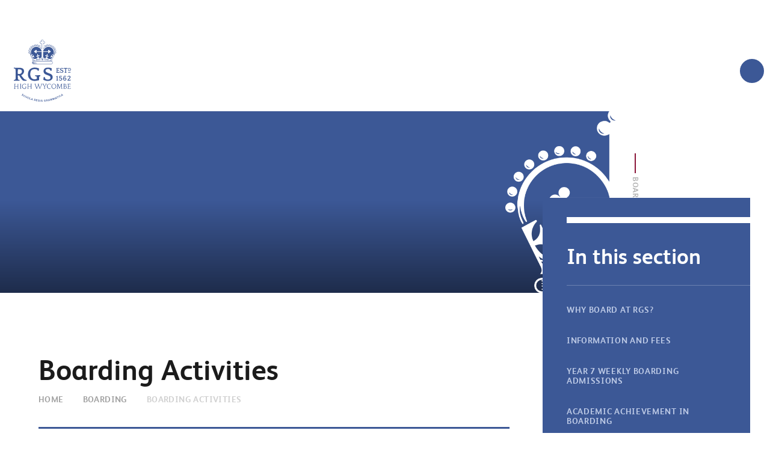

--- FILE ---
content_type: text/html
request_url: https://www.rgshw.com/page/?title=Boarding+Activities&pid=74
body_size: 138183
content:

<!DOCTYPE html>
<!--[if IE 7]><html class="no-ios no-js lte-ie9 lte-ie8 lte-ie7" lang="en" xml:lang="en"><![endif]-->
<!--[if IE 8]><html class="no-ios no-js lte-ie9 lte-ie8"  lang="en" xml:lang="en"><![endif]-->
<!--[if IE 9]><html class="no-ios no-js lte-ie9"  lang="en" xml:lang="en"><![endif]-->
<!--[if !IE]><!--> <html class="no-ios no-js"  lang="en" xml:lang="en"><!--<![endif]-->
	<head>
		<meta http-equiv="X-UA-Compatible" content="IE=edge" />
		<meta http-equiv="content-type" content="text/html; charset=utf-8"/>
		
		<link rel="canonical" href="https://www.rgshw.com/page/?title=Boarding+Activities&amp;pid=74">
		<script>window.FontAwesomeConfig = {showMissingIcons: false};</script><link rel="stylesheet" media="screen" href="https://cdn.juniperwebsites.co.uk/_includes/font-awesome/5.7.1/css/fa-web-font.css?cache=v4.6.56.3">
<script defer src="https://cdn.juniperwebsites.co.uk/_includes/font-awesome/5.7.1/js/fontawesome-all.min.js?cache=v4.6.56.3"></script>
<script defer src="https://cdn.juniperwebsites.co.uk/_includes/font-awesome/5.7.1/js/fa-v4-shims.min.js?cache=v4.6.56.3"></script>

		<title>Royal Grammar School - Boarding Activities</title>
		
		<style type="text/css">
			:root {
				
				--col-pri: rgb(34, 34, 34);
				
				--col-sec: rgb(136, 136, 136);
				
			}
		</style>
		
<!--[if IE]>
<script>
console = {log:function(){return;}};
</script>
<![endif]-->

<script>
	var boolItemEditDisabled;
	var boolLanguageMode, boolLanguageEditOriginal;
	var boolViewingConnect;
	var boolConnectDashboard;
	var displayRegions = [];
	var intNewFileCount = 0;
	strItemType = "page";
	strSubItemType = "page";

	var featureSupport = {
		tagging: false,
		eventTagging: false
	};
	var boolLoggedIn = false;
boolAdminMode = false;
	var boolSuperUser = false;
strCookieBarStyle = 'none';
	intParentPageID = "8";
	intCurrentItemID = 74;
	var intCurrentCatID = "";
boolIsHomePage = false;
	boolItemEditDisabled = true;
	boolLanguageEditOriginal=true;
	strCurrentLanguage='en-gb';	strFileAttachmentsUploadLocation = 'bottom';	boolViewingConnect = false;	boolConnectDashboard = false;	var objEditorComponentList = {};

</script>

<script src="https://cdn.juniperwebsites.co.uk/admin/_includes/js/mutation_events.min.js?cache=v4.6.56.3"></script>
<script src="https://cdn.juniperwebsites.co.uk/admin/_includes/js/jquery/jquery.js?cache=v4.6.56.3"></script>
<script src="https://cdn.juniperwebsites.co.uk/admin/_includes/js/jquery/jquery.prefilter.js?cache=v4.6.56.3"></script>
<script src="https://cdn.juniperwebsites.co.uk/admin/_includes/js/jquery/jquery.query.js?cache=v4.6.56.3"></script>
<script src="https://cdn.juniperwebsites.co.uk/admin/_includes/js/jquery/js.cookie.js?cache=v4.6.56.3"></script>
<script src="/_includes/editor/template-javascript.asp?cache=260112"></script>
<script src="/admin/_includes/js/functions/minified/functions.login.new.asp?cache=260112"></script>

  <script>

  </script>
<link href="https://www.rgshw.com/feeds/pages.asp?pid=74&lang=en" rel="alternate" type="application/rss+xml" title="Royal Grammar School - Boarding Activities - Page Updates"><link href="https://www.rgshw.com/feeds/comments.asp?title=Boarding Activities&amp;item=page&amp;pid=74" rel="alternate" type="application/rss+xml" title="Royal Grammar School - Boarding Activities - Page Comments"><link rel="stylesheet" media="screen" href="/_site/css/main.css?cache=260112">


	<link rel="stylesheet" href="/_site/css/print.css" type="text/css" media="print">

	<meta name="mobile-web-app-capable" content="yes">
	<meta name="apple-mobile-web-app-capable" content="yes">
	<meta name="viewport" content="width=device-width, initial-scale=1, minimum-scale=1, maximum-scale=1">
	<link rel="author" href="/humans.txt">
	<link rel="icon" href="/_site/images/favicons/favicon.ico">
	<link rel="apple-touch-icon" href="/_site/images/favicons/favicon.png">
	<link href="https://fonts.googleapis.com/css?family=Libre+Baskerville:400,400i,700" rel="stylesheet">

	<script type="text/javascript">
	var iOS = ( navigator.userAgent.match(/(iPad|iPhone|iPod)/g) ? true : false );
	if (iOS) { $('html').removeClass('no-ios').addClass('ios'); }
	</script>
	
	<!-- Google tag (gtag.js) --> 
	<script async src="https://www.googletagmanager.com/gtag/js?id=G-NZX3M1ZZRH"></script> 
	<script>  window.dataLayer = window.dataLayer || [];  function gtag(){dataLayer.push(arguments);}  gtag('js', new Date());  gtag('config', 'G-NZX3M1ZZRH'); </script>
<link rel="stylesheet" media="screen" href="https://cdn.juniperwebsites.co.uk/_includes/css/content-blocks.css?cache=v4.6.56.3">
<link rel="stylesheet" media="screen" href="/_includes/css/cookie-colour.asp?cache=260112">
<link rel="stylesheet" media="screen" href="https://cdn.juniperwebsites.co.uk/_includes/css/cookies.css?cache=v4.6.56.3">
<link rel="stylesheet" media="screen" href="https://cdn.juniperwebsites.co.uk/_includes/css/cookies.advanced.css?cache=v4.6.56.3">
<link rel="stylesheet" media="screen" href="https://cdn.juniperwebsites.co.uk/_includes/css/eshop_v2.css?cache=v4.6.56.3">
<link rel="stylesheet" media="screen" href="https://cdn.juniperwebsites.co.uk/_includes/css/overlord.css?cache=v4.6.56.3">
<link rel="stylesheet" media="screen" href="https://cdn.juniperwebsites.co.uk/_includes/css/templates.css?cache=v4.6.56.3">
<link rel="stylesheet" media="screen" href="/_site/css/attachments.css?cache=260112">
<link rel="stylesheet" media="screen" href="/_site/css/templates.css?cache=260112">
<style>#print_me { display: none;}</style><script src="https://cdn.juniperwebsites.co.uk/admin/_includes/js/modernizr.js?cache=v4.6.56.3"></script>
<script integrity="sha256-oTyWrNiP6Qftu4vs2g0RPCKr3g1a6QTlITNgoebxRc4=" crossorigin="anonymous" referrerpolicy="no-referrer" src="https://code.jquery.com/ui/1.10.4/jquery-ui.min.js?cache=260112"></script>
<script src="https://cdn.juniperwebsites.co.uk/admin/_includes/js/jquery/jquery.ui.timepicker.min.js?cache=v4.6.56.3"></script>
<link rel="stylesheet" media="screen" href="https://cdn.juniperwebsites.co.uk/admin/_includes/css/jquery.ui.timepicker.css?cache=v4.6.56.3">
<script src="https://cdn.juniperwebsites.co.uk/admin/_includes/js/jquery/jquery-ui.touch-punch.min.js?cache=v4.6.56.3"></script>
<link rel="stylesheet" media="screen" href="https://cdn.juniperwebsites.co.uk/admin/_includes/css/jquery-ui.css?cache=v4.6.56.3">

        <meta property="og:site_name" content="Royal Grammar School" />
        <meta property="og:title" content="Boarding Activities" />
        <meta property="og:image" content="https://www.rgshw.com/_site/images/design/thumbnail.jpg" />
        <meta property="og:type" content="website" />
        <meta property="twitter:card" content="summary" />
</head>


    <body>


<div id="print_me"></div>
<script type="text/javascript"> var subGridActive = false;</script><script type="text/javascript"> var subGridOptions = false;</script><div class="mason mason--inner"><script type="text/javascript">var newsType = "normal";</script>
	
	<section class="access">
		<a class="access__anchor" name="header"></a>
		<a class="access__link" href="#content">Skip to content &darr;</a>
	</section>	
		
	<header class="header">
		<div class="header__container">			
			<button class="menu__btn btn__reset parent uppercase bold">	
				<span class="menu__btn__icon menu__btn__icon--open cover">
					<svg xmlns="http://www.w3.org/2000/svg" width="36" height="36" viewBox="0 0 36 36">
						<path class="cls-1" d="M9,12H27v2H9V12ZM9,22H27v2H9V22Zm0-5H23v2H9V17Z"/>
					</svg>

				</span>
				<!-- <span class="menu__btn__icon menu__btn__icon--close cover"></span> -->
			</button>	
			<a href="/" class="header__link">
				<h1>
					<svg x="0px" y="0px" viewBox="0 0 641.1 697.7">
<g class="logo__title">
    <path d="M0,315.1c4.3,0.3,8.6,0.9,12.9,1c16.2,0.1,32.3,0,48.5,0.1c10.4,0.1,20.6,1.1,30.4,5c14.5,5.8,21.9,16.7,22.4,32.2
        c0.6,16.4-6.7,28.8-19.1,38.7c-3.9,3.1-8.2,5.6-12.6,8.6c0.7,1.3,1.4,2.5,2.2,3.7c8,10.5,15.6,21.1,24.1,31.2
        c6.3,7.6,14.2,13.6,24.2,16c2.1,0.5,4.3,0.6,6.4,1.2c1.3,0.4,3.3,1.1,3.4,1.9c0.3,2.6,0.3,5.2-0.1,7.8c0,0.3-1.7,0.6-2.7,0.6
        c-8.2,0-16.3,0.3-24.5-0.1c-8.4-0.4-16.4-4.1-22-10.4c-6.1-6.8-11.8-14-17-21.5c-5.6-8-10.7-16.5-15.7-24.9c-1.5-2.5-3.2-3.5-6-3.2
        c-3.4,0.3-6.8,0.5-10.3,0.7c-0.2,3.3-0.5,6.6-0.4,9.9c0.2,8.1,0.6,16.3,1,24.4c0.1,1.8,0.4,3.6,0.8,5.4c1.5,6.2,3.9,8.4,10.2,9.1
        c1.3,0.2,2.7,0.3,4,0.2c2.1-0.1,3,0.8,3,3s0.2,3.9,0.4,6.3H0v-8c1.9-0.5,3.8-1,5.7-1.3c8.8-1.1,12.2-4.3,13.3-13.2
        c0.5-4.1,0.7-8.3,0.7-12.4c0.1-23.1,0.3-46.2,0.1-69.3c-0.1-7.6-0.8-15.3-1.9-22.8c-1-6.9-4.1-9.2-11.1-9.8
        c-2.3-0.2-4.5-0.7-6.7-1.1L0,315.1z M43.7,362.3h0.4c0,6-0.1,12,0,18c0.1,4.9,1.7,6.4,6.2,6.6c2.8,0.1,5.7,0.1,8.5-0.1
        c8.1-0.6,15.8-2.3,22.2-7.8c9-7.7,10.8-17.7,8.5-28.6c-2.1-10-9.9-14.3-19.2-15.5c-7.4-1-14.9-0.9-22.4-1.4c-2.5-0.2-3,1.1-3.1,3.3
        C44.6,345.4,44.1,353.9,43.7,362.3z"/>
    <path d="M254,553.1c-0.1-1.1-0.3-2.3-0.6-3.3c-4.8-13.3-9.6-26.6-14.4-39.9c-0.4-1.2-1-2.5-1.5-3.7c-1.5-3.8-3.7-6.7-8.5-6.6
        c3.1-1.7,13.6-1.9,20-0.7c-0.6,0.4-1.3,0.7-1.9,1c-3.9,1.2-4.7,2-3.4,5.6c4.6,13.2,9.4,26.3,15.1,39.5c0.7-1.7,1.6-3.4,2.2-5.1
        c3.5-9.5,7-19,10.5-28.6c2.1-5.9,0.9-8.7-4.9-11.3c-0.4-0.2-0.8-0.5-1.2-0.8c3.1-1.2,11.9-1.5,18.3-0.5c0,0.3,0,0.8-0.1,0.9
        c-6,2.9-6.3,3.6-4,9.9c4,11,8,21.9,12.1,32.8c0.3,0.9,0.7,1.8,1.5,3.4c0.7-1.1,1.3-2.3,1.8-3.5c4.2-11.2,8.3-22.5,12.4-33.7
        c0.1-0.1,0.1-0.3,0.2-0.5c1.8-5.6,1.4-6.7-4.9-9.3c12.9-1.5,24.9,0.9,37.3-0.6c-0.6,1-0.8,1.6-1.1,1.7c-5.8,1.7-5.8,1.7-3,6.8
        s5.4,9.9,8.2,14.9c0.5,1,1.2,1.8,2.5,3.5c3.7-7.1,7-13.6,10.3-20c1.1-2.2,0.3-3.9-2.1-4.6c-1.2-0.2-2.2-0.8-3.1-1.7h19.4
        c-0.1,0.2-0.2,1-0.4,1c-5.1,0.8-8,4.4-10.5,8.5c-2,3.7-4.2,7.2-6.7,10.5c-6.6,8.2-5.5,17.8-5,27.2c0.2,3.8,3.3,4.6,6.6,5.2
        c-3.1,1.6-12.9,1.9-19.8,0.6c1-0.5,2-0.9,3.1-1.2c2.3-0.3,4-2.2,3.9-4.5c0.2-5.7,0.2-11.3,0-17c-0.2-1.5-0.8-2.9-1.7-4.1
        c-4-6.7-8.1-13.4-12.2-20c-0.6-1-1.4-1.9-2.2-2.7c-3.8-3.6-9.2-3-11.9,1.5c-1.2,2.2-2.2,4.5-3.1,6.8c-5,12.5-9.9,25.1-14.9,37.6
        c-0.8,1.8-1.8,3.5-2.8,5.1h-4c-0.1-0.8-0.2-1.6-0.5-2.4c-4.1-11.5-8.3-23.1-12.5-34.6c-0.4-0.8-0.9-1.5-1.5-2.2
        c-0.9,2-1.5,3.5-2.1,5c-3.8,9.7-7.5,19.5-11.4,29.1c-0.9,1.7-1.9,3.4-3,5L254,553.1z"/>
    <path d="M496,553.1l-16.3-1.2c0.1-0.3,0.1-0.9,0.2-0.9c5.1-0.7,6.7-4.1,7-8.7c0.6-10.8,1.5-21.6,2.1-32.4c0.4-8,0.3-8-6.2-11.8
        c4.5,0,9.1-0.2,13.6,0.1c0.9,0.1,2.1,1.8,2.5,3c4.1,11.1,8,22.2,12.1,33.3c0.8,2.1,1.8,4.2,3.2,7.3c1.3-3.2,2.3-5.2,3.1-7.3
        c4.2-11.2,8.3-22.4,12.6-33.6c0.4-1,1.4-2.6,2.2-2.6c4.2-0.3,8.4-0.1,12.6-0.1c0.1,0.3,0.1,0.7,0.2,1c-0.5,0.3-1,0.5-1.5,0.7
        c-4,1.3-4.9,2.2-4.8,6.3s0.4,8,0.7,12c0.5,7.3,0.9,14.6,1.6,21.9c0.8,8.3,0.9,8.3,8.2,11.9h-19.5l-0.2-0.8c0.6-0.3,1.3-0.6,1.9-0.8
        c3.2-0.5,4-2.6,3.9-5.4c-0.5-9.1-1-18.3-1.5-27.4c-0.1-2.9-0.7-5.8-1.7-8.6c-0.7,1-1.3,2-1.8,3c-4.4,11-8.8,21.9-13.2,32.9
        c-0.3,1.1-0.7,2.2-1.3,3.2c-0.7,1.1-1.8,2-3.1,2.5c-0.6,0.1-2-1.4-2.5-2.4c-1.1-2.4-2-4.9-2.9-7.4c-3.4-9.2-6.8-18.4-10.3-27.6
        c-0.5-1.5-1.4-2.8-2.6-3.9c-0.2,1-0.4,2-0.5,3c-0.7,10.3-1.4,20.6-2,30.9c-0.2,3.5-0.1,6.8,4.6,7.5c0.3,0,0.5,1.6,0.7,2.4
        L496,553.1z"/>
    <path d="M1,553.1c-0.4-1.7,0.4-2.5,2-2.6c3.7-0.3,4.7-3,4.8-6c0.1-12.7,0.1-25.3,0-37.9c0-4-1.8-7.1-6.9-6.9
        c3.6-1.6,13-1.8,20.1-0.7c-1,0.5-2.1,0.8-3.2,1.1c-2.3,0.3-3.9,2.2-3.9,4.5c-0.3,4.8-0.3,9.6-0.5,14.5c-0.1,2,0.8,3,2.9,3
        c8-0.1,16-0.1,24,0c1.9,0,2.7-0.8,2.7-2.7c-0.1-3.5,0-7,0-10.5c-0.1-7-0.3-7.3-7.6-10.1h21c-0.8,0.5-1.6,0.9-2.5,1.2
        c-4.2,1.1-4.9,1.8-5.1,6.1c-0.2,4.8-0.1,9.7-0.1,14.5c0,7.2,0,14.3,0,21.5c0,6.8,0.4,7.2,6.3,9.4c-3,1.3-12.6,1.6-18.6,0.5
        c0.1-0.3,0.1-0.8,0.2-0.8c5.7-2.2,6.2-2.8,6.3-9c0-4.7,0-9.3,0-14c0-2.1-0.8-3-2.9-3c-7.8,0.1-15.6,0.1-23.5,0c-2.2,0-3,0.9-2.9,3
        c0.1,5.8,0.1,11.7,0.4,17.5c0.1,3.3,0.6,3.5,7.3,6.3L9,553.1H1z"/>
    <path d="M443,553.1c-0.8-0.5-1.7-0.9-2.6-1.3c-13.4-4.3-18.3-15.4-18-27.3c0.4-12.9,7-22.1,17.8-25.6c14.6-4.8,29.2,2.1,34,16
        c5.3,15.5-1.6,31.2-16.1,36.4c-1.4,0.5-2.7,1.2-4,1.8L443,553.1z M470.7,525.6c-0.8-5.2-1.7-9.9-4.2-14.1c-4.3-7.4-11-10.5-19.3-10
        s-14.1,4.8-17,12.6c-2.7,7.1-2.7,14.9,0.1,22c3.1,7.9,9.1,12.2,17.5,12.7c8.2,0.5,14.8-2.8,18.6-10.2
        C468.5,534.6,469.3,530,470.7,525.6z"/>
    <path d="M113,553.1c-1.7-0.7-3.3-1.4-5-2c-7.2-2.5-12.8-8.4-14.9-15.7c-1.7-5.6-2-11.6-0.6-17.3c2.5-11.5,11.5-19.3,23.2-19.9
        c5.8-0.2,11.6,0.1,17.4,1c4.4,0.6,4.5,1.3,3.6,5.7c-0.2,1.3-0.7,2.5-1.1,4.2c-0.9-0.6-1.8-0.8-2.1-1.4c-1.9-4-5.3-5.3-9.3-5.7
        c-2.1-0.2-4.3-0.2-6.5-0.2C105,502,99,510.2,98.1,521.9c-0.5,5.9,0,11.6,3.2,16.9c4.4,7.4,11.3,9.9,19.5,9.9c0.5,0,1-0.1,1.5-0.1
        c9.2-0.6,9.5-1,8.9-10c-0.3-5.2-0.7-5.6-7.1-7.6c2.5-1.3,14.1-1.7,18.4-0.4c-7,2.7-5.3,8.5-5.4,13.5c-0.2,5.9-0.1,5.9-5.9,7.4
        c-1.4,0.4-2.8,1-4.1,1.6L113,553.1z"/>
    <path d="M392,553.1c-1.1-0.6-2.3-1.2-3.5-1.7c-9.4-3.1-14.8-9.8-17-19.2c-3-13.3,2.7-26.7,13.8-31.8c8.9-4.1,18.1-3.3,27.4-0.9
        c1.7,0.4,2.6,1.4,2.2,3.2s-0.7,3.5-1,5.2c-0.7,0-1.2,0.1-1.3,0c-5.7-8-13.8-7.1-21.6-5.4c-7.5,1.6-11.4,7.4-12.8,14.5
        c-0.9,4.5-1,9.2-0.4,13.8c2,12.6,12.4,19.9,25,17.9c4.3-0.7,8.5-2.2,13-3.4c0,2.5-1.7,3.8-3.9,4.7l-7.8,3.2H392z"/>
    <path d="M237.4,401.1c1.9-0.1,3.5-0.2,5.1-0.2c16.7-0.3,33.3-0.5,50-0.8c4.5-0.1,4.5-0.1,4.5,4.7c0,1.2,0,2.3-0.1,3.5
        c0,1.7-0.7,2.6-2.5,3c-7.7,2-10,4.3-10.5,12.3c-0.6,9.6-0.7,19.3-0.7,28.9c0,2.1-0.2,3.4-2.5,4.1c-22.3,6.3-44.9,10-68,5.3
        c-29-5.9-49.6-28.2-53.8-57.9c-1.9-13.4-1.4-26.6,2.5-39.5c7.9-26.1,25.8-41.8,51.9-48c22.1-5.2,43.6-2.2,64.7,5.6
        c4.8,1.8,4.8,1.9,4,6.9c-0.9,5.9-1.9,11.8-2.7,17.8c-0.3,2.5-1.4,3.5-3.9,3.2c-1.3-0.1-2.7-0.1-4,0c-1.9,0.1-3-0.5-3.6-2.5
        c-2.1-7.1-7.4-11.1-14.1-12.9c-14.5-3.8-29.1-3.8-43.3,1c-11.6,4-19.2,12.6-22.5,24.3c-4.8,16.6-5.6,33.5-0.9,50.3
        s14.9,29.3,32.5,34.2c11.4,3.2,22.8,2,33.9-1.5c4.5-1.4,5.2-2.5,5.1-7.3c0-4.3-0.3-8.6-0.9-12.9c-1.2-7.9-5.6-11.5-13.6-11.5
        c-0.7,0-1.3,0-2,0c-3.2,0.4-4.6-0.9-4.4-4.2C237.8,405,237.6,403.1,237.4,401.1z"/>
    <path d="M383.3,314.3c14.6-1,26.5,2.5,38.1,7.3c4.6,1.9,4.8,2.6,4.1,7.7c-0.9,6.1-1.8,12.2-2.5,18.3c-0.3,2.5-1.2,3.7-3.8,3.4
        c-0.7,0-1.3,0-2,0c-6.5,0-5.6,0.2-7.2-5.1c-1.8-6.6-6.8-11.8-13.4-13.7c-9.3-3.1-19.3-2.8-28.4,0.9c-8.4,3.3-12.7,9.9-12.2,18.1
        c0.3,6,3.4,10.5,8.3,13.5c4.8,2.9,9.9,5.5,15.1,7.6c10,4.2,20.2,7.8,30.1,12.1c4.1,1.8,8,4.1,11.6,6.8
        c22.5,16.7,18.1,49.9-2.4,63.2c-9.5,6.2-20,9-31.1,9.6c-18.1,1-36.1-2.6-52.4-10.4c-4.2-2-4.7-3-3.9-7.4c1.3-7.6,2.6-15.1,3.9-22.6
        c0.8-4.3,0.8-4.3,6.6-4.2c4.6,0.1,4.6,0.1,5.3,4.5c2.3,13.8,8.9,20.9,22.6,23.9c8.7,1.9,17.7,1.8,26.2-0.4
        c7.7-2,13.1-6.6,14.6-14.7c1.5-8.3,0.5-16.3-6.9-21.6c-4.7-3.2-9.7-5.8-14.9-7.8c-9.4-3.9-19-7.1-28.4-10.8
        c-6.2-2.5-12-5.8-16.6-10.9c-2.3-2.4-4.2-5.1-5.8-8c-12.4-23.6,0.3-50.9,26.4-57c3-0.8,6.2-1.5,9.3-1.9
        C377.4,314,381.3,314.3,383.3,314.3z"/>
    <path d="M505,337.7c0,4.1,0,7.8-0.1,11.4c0,0.6-0.6,1.7-1.1,1.8s-1.4-0.5-1.9-1c-1-0.9-1.9-2.6-3-2.8c-2.6-0.3-5.3-0.3-7.9,0.1
        c-0.5,0-1.2,1.5-1.2,2.3c0,4.5,0.1,9,0.2,13.5c0,1.9,1.1,2.7,2.9,2.7c3.8,0,7.6-0.1,11.5-0.2c2.4-0.1,3.9-1.4,4.9-3.6
        c0.4-0.9,1.9-1.2,2.9-1.8c0.4,1,0.7,2,0.8,3c-0.4,9.1-0.4,9.1-9.8,9.1c-8.7,0-17.3,0-26-0.1c-1,0-2.1-0.9-3.1-1.5
        c0.8-0.6,1.5-1.6,2.4-1.8c3.2-0.8,4.2-3.1,4.3-6c0.1-11.3,0.1-22.7,0-34c0-3.2-1.1-5.9-4.9-6.5c-0.7-0.1-1.3-1.1-1.9-1.7
        c0.7-0.5,1.5-1.3,2.2-1.3c10.8-0.1,21.6,0,32.5-0.1c1.6,0,2.5,0.7,2.4,2.4c-0.1,2.2,0,4.3-0.2,6.5c-0.1,0.7-0.8,1.8-1.1,1.8
        c-0.8,0-2.3-0.5-2.4-1c-1-3.5-3.8-3.2-6.4-3.4c-1.3-0.1-2.7,0-4,0c-7,0.2-7.4-1.7-7.4,7.2c0,0.3,0,0.7,0,1c0.5,2.5-1.4,6.5,1.4,7.1
        c3.4,0.8,8,2.4,11-2C502.3,338.1,503.6,338.1,505,337.7z"/>
    <path d="M561.8,431c3.5-1.4,6.3-3.1,9.2-3.6c9.2-1.6,16.5,3.8,18.1,12.8c1.8,10.1-3.2,18.2-12.3,20.2c-10.7,2.4-18.7-2.3-21.2-12.7
        c-2.5-9.7-1.9-20,1.7-29.4c3.7-9.5,14.4-14.2,23.9-10.5c1.3,0.5,2.5,1.1,3.6,1.9c1.6,1,2.2,4.9,0.9,6.7c-1.2,1.6-2.5,0.9-3.9,0
        c-9.6-5.9-17.1-2.7-19.3,8.4C562.1,426.8,561.9,428.9,561.8,431z M581.3,444.2c-0.3-4.2-1.6-7.6-5.5-9.5c-3.2-1.5-8.2-0.7-10.2,1.8
        c-3.3,4-3.1,8.6-1.3,13.1c1.3,3.4,4.6,5.5,8.2,5.3c3.4-0.2,6.1-1.7,7.4-5C580.5,448,581,446.1,581.3,444.2L581.3,444.2z"/>
    <path d="M538.1,318.5c2.5,0.3,5.1,0.4,7.5,0.9c7,1.5,7.9,3,6.2,9.8c-0.2,0.9-1.2,2.2-2,2.3c-1.1-0.1-2-0.6-2.6-1.5
        c-3.7-5.6-8.7-7.3-14.9-4.9c-2.7,1.1-4.5,2.9-4.8,5.8c-0.3,2.6,1.1,5.1,3.4,6.2c2.3,1.3,4.8,2.2,7.2,3.3c3.4,1.4,6.9,2.6,10.1,4.3
        c5.5,2.9,8.4,7.3,7.9,13.8s-4.2,10.5-9.9,12.4c-8.6,2.9-17.1,1.7-25.3-1.9c-1.2-0.8-1.9-2-2-3.4c0-2.3,0.4-4.6,1.1-6.9
        c0.4-0.9,1.2-1.6,2.2-1.9c0.4-0.1,1.6,1,1.8,1.7c0.9,3,2.1,5.7,5,7.1c4.3,2.1,9.2,2.3,13.6,0.7c5.5-1.9,6.5-9.3,1.9-13
        c-1.9-1.5-4.4-2.3-6.7-3.3c-3.7-1.6-7.5-2.7-11-4.6c-6-3.1-8-7.8-7-15.1c0.7-5.4,4.3-9.4,10.3-10.8
        C532.8,319,535.4,318.7,538.1,318.5z"/>
    <path d="M519,428.8c4.1,0,7.7-0.2,11.2,0c6,0.5,10.7,3.3,12.3,9.3c1.7,6.4,0.9,12.7-4.1,17.6c-6.4,6.3-20.2,6.9-27.4,1.4
        c-2.5-1.9-3.5-6.8-1.9-9.4c0.9-1.4,3.9-1.4,4.5,0.3c2.4,6.5,7.7,6.8,13.2,6.2c4.9-0.5,7.7-4.4,7.7-10c0-5-2.6-8.4-7.7-8.7
        c-3.5,0-6.9,0.4-10.2,1.4c-3.4,0.9-6.2-0.4-6-3.8c0.5-8,1.4-15.9,2.4-23.8c0.1-0.7,1.5-1.7,2.4-1.7c7-0.1,14-0.1,21,0
        c1.1,0.2,2,0.8,2.4,1.8c0.6,2.3,0.9,4.6,1,6.9c0,0.8-0.4,1.4-1.1,1.8c-0.6,0.2-2-0.1-2.2-0.5c-1.8-4.7-5.9-3.6-9.4-3.6
        c-8-0.1-6.8-0.2-7.3,6.5C519.7,423.3,519.3,426.2,519,428.8z"/>
    <path d="M203.4,552.2h-18.6l-0.2-0.7c0.6-0.4,1.3-0.7,2-0.9c3-0.5,4.3-2.4,4.4-5.2c0.2-5.8,0.2-11.7,0.3-17.5
        c0.1-2.3-1.1-2.8-3.1-2.8c-7.8,0.1-15.6,0.1-23.5,0c-2.2,0-2.9,0.9-2.9,3c0.1,4.5,0.1,9,0,13.5c-0.1,4.8,0.4,9.1,6.4,10.4h-18.6
        l-0.2-0.6c0.8-0.3,1.7-0.6,2.5-0.9c2.4-0.4,4.1-2.6,3.9-5.1c0.1-13.3,0.1-26.7,0-40c0-4.1-2.8-5.7-6.9-5.9c3.1-1.7,13.5-2,19.4-0.9
        c-0.1,0.3-0.1,0.8-0.3,0.8c-5.6,1.6-5.9,1.9-6.2,7.8c-0.1,3.8,0,7.7-0.1,11.5c0,1.9,0.4,3.2,2.7,3.2c8-0.1,16,0,24,0
        c1.9,0,2.8-0.8,2.7-2.7c-0.1-4.8-0.2-9.7-0.3-14.5c-0.1-4.1-3.3-4.8-6.9-5.5c3.5-1.5,11.5-1.7,19.3-0.9c0,0.3,0,0.9-0.1,0.9
        c-6.1,2.2-6.4,2.4-6.4,8.8c-0.1,11.3,0.1,22.6-0.1,34c-0.1,4.8,1,8.6,6.9,9.1L203.4,552.2z"/>
    <path d="M614.4,454c4.7,0,8.5,0.1,12.3,0c3.3-0.1,6.3-0.6,7.7-4.4c0.3-0.7,1.8-1,2.7-1.4c0.3,0.8,0.7,1.6,1,2.5c0,0.2,0,0.3,0,0.5
        c-0.2,9.1-0.2,9.1-9.2,9.1c-7.8,0-15.7,0.1-23.5-0.1c-1.5,0-2.9-0.8-4.4-1.3c0.6-1.4,1-3.1,2-4.3c5.3-6.4,10.8-12.6,16.1-19.1
        c2.6-3,4.9-6.3,6.9-9.7c1.8-3.1,2.9-6.6,0.3-9.8s-6-3.1-9.6-2.4c-4.6,1-7.9,3.3-9.2,8c-0.3,1-1.6,1.7-2.4,2.5
        c-0.8-0.9-1.4-1.9-1.9-3c-0.9-3.3,0.2-6.1,2.7-8.5c5.9-5.7,16.9-7.6,24.2-3.9c6,3,8.5,11.7,4.6,18.3c-2.8,4.9-6.5,9.2-10,13.6
        c-2.8,3.5-5.9,6.8-8.8,10.2C615.4,451.9,614.9,452.9,614.4,454z"/>
    <path d="M554.5,497.8c8.2,0.4,16.3,0.5,24.5,1.2c4.5,0.3,8.3,3.4,9.4,7.8c1.6,4.5,0.4,9.6-3.1,12.9c-0.8,0.8-2,1.2-3.7,2.2l4,1.9
        c6.2,2.9,8.8,7,8.5,13.8c-0.3,6.3-3.3,10.8-9.4,12.7c-3.3,1.1-6.7,1.8-10.2,2c-5.8,0.3-11.6,0.1-17.5,0.1c-1.3-0.1-2.5-0.3-3.8-0.6
        c0.9-0.5,1.8-0.9,2.7-1.3c3.9-1.1,4.8-2.1,5.1-6.1c0.2-2.2,0.1-4.3,0.1-6.5c0-9.3-0.1-18.6,0-27.9c0.1-5.2,0.2-10.2-7.2-10.8
        L554.5,497.8z M566.5,535.6h0.2c0,3,0,6,0,9c0,1.8,0.5,3.5,2.7,3.4c3.5-0.1,7,0.1,10.4-0.6c5-0.9,8.6-5.1,8.8-10.2
        c0.5-5-2.5-9.7-7.2-11.4c-2.8-0.9-5.8-1.5-8.8-1.5c-6.1-0.3-6.1-0.2-6.1,5.7L566.5,535.6z M566.6,511.5L566.6,511.5
        c0,0.7,0,1.3,0,2c0.4,2.7,0.8,5.4,1.2,8.1c3.3-0.2,6.7,0,9.8-0.8c4.2-1.1,6.5-5.2,6.4-10.1c-0.1-4.4-2-7.5-5.9-8.1
        c-3.4-0.6-6.9-0.2-10.4-0.2c-0.4,2.7-0.8,5.4-1.1,8.2C566.6,510.9,566.6,511.2,566.6,511.5L566.6,511.5z"/>
    <path d="M581.3,319c6.2,0,12.3,0.1,18.5-0.1c2.1-0.1,3.2,0.3,3.1,2.6c0,2,0.2,4,0.2,6c0,0.8-0.7,1.6-1.1,2.4
        c-0.9-0.3-1.7-0.8-2.4-1.3c-2.5-2.7-9.4-4.5-12.6-3c-0.8,0.4-1.4,2.1-1.4,3.2c-0.2,6-0.2,12-0.2,18c0,5.1,0,10.3,0.4,15.5
        c0.3,4.7,0.9,5.1,5.3,6.5c0.9,0.5,1.7,1.1,2.4,1.8c-0.9,0.5-1.8,1.3-2.8,1.3c-6.5,0.1-13,0.1-19.5,0c-0.7,0-1.5-0.9-2.2-1.4
        c0.6-0.6,1.1-1.6,1.8-1.8c5.1-1.5,5.9-2.2,6-7.4c0.2-8.8,0.1-17.6,0.1-26.4c0-0.5,0-1-0.1-1.5c-0.6-2.6,1.5-6-1.5-7.8
        s-10.1,0.2-12.7,2.9c-0.7,0.6-1.5,1-2.4,1.4c-0.4-0.9-1.2-1.9-1.2-2.8c-0.4-8-0.3-8,7.8-7.9c4.8,0,9.6,0,14.5,0L581.3,319z"/>
    <path d="M630.8,517.5v12.5l-0.7,0.2c-0.4-0.8-0.6-1.8-1.2-2.3c-1.3-1.1-2.7-2.5-4.3-2.7c-2.9-0.4-6-0.1-9-0.2
        c-1.9,0-2.7,0.7-2.7,2.6c0.1,5.7,0.1,11.3,0,17c0,2.6,1.2,3.6,3.7,3.5c3-0.1,6-0.1,9,0c5.5,0,11.1,0.5,12.6-7.3
        c1.4,3.8,0.6,7.1-0.4,10.2c-0.2,0.6-1.6,1.2-2.4,1.2c-11.6,0.1-23.2,0.1-34.9,0.1c0.2-0.8,0.2-1.3,0.3-1.4c6-2,6.2-2.2,6.3-8.8
        c0.1-11.2,0.1-22.3,0-33.5c0-7-0.3-7.3-7.3-10.1c0.9-0.2,1.9-0.3,2.8-0.4c10.3,0,20.6,0,31,0c4.1,0,4.1,0.1,3.9,4.3
        c-0.1,1.6-0.3,3.1-0.5,5.2c-2-2.1-3.2-4.3-5-5c-2-0.8-4.6-0.4-6.9-0.4c-3,0-6,0.1-9,0c-2,0-3.1,0.5-3.1,2.8c0,4.7-0.1,9.3-0.2,14
        c-0.1,2.4,1,3.2,3.3,3.1c1.8-0.1,3.7-0.1,5.5,0C625.3,522,628.6,521.4,630.8,517.5z"/>
    <path d="M475.2,458.9c0.9-0.7,1.9-1.4,3-1.8c2.8-0.7,4.6-2.4,4.6-5.2c0.1-10.8,0-21.6,0-33l-8.4,1.7c-1.2-2.7,0.1-3.8,2-4.9
        c3.9-2.3,7.5-4.9,11.4-7.2c0.9-0.5,2.3-1.2,3-0.9s1.1,1.9,1.1,2.9c0,10.5-0.1,21-0.2,31.5c0,2.8,0.1,5.7,0.2,8.5
        c0.2,4.2,1,5.1,4.8,6.5c0.9,0.5,1.7,1.1,2.5,1.8c-0.9,0.4-1.8,1.2-2.7,1.2c-7,0.1-13.9,0-20.9,0L475.2,458.9z"/>
    <path d="M608.3,349.8c3.9-0.7,4.4-3.4,4.4-6.4c0-5.5,0-11,0-16.5c0-4.4-0.2-4.6-3.9-7.1c3.8-1.1,18-1,21.4,0
        c6,1.6,11.5,8.8,10.8,16.7c-0.5,6.9-5.5,13.4-12.5,14.2c-6.5,0.7-13.1,0.2-19.7,0.2L608.3,349.8z M618,335L618,335
        c0,3.1-0.2,6.3,0.1,9.5c0.2,1.2,1,2.2,2.1,2.6c5.4,0.7,11.2-0.3,13.8-7c1.9-4.2,1.4-9.1-1.4-12.7c-3.1-4.3-7.7-4.7-12.5-4.4
        c-1.8,0.1-2.1,1.1-2.1,2.6C618,328.7,618,331.9,618,335z"/>
    <path d="M66.1,552c5.9-1.2,6.5-5.5,6.5-10.3c0-11.3-0.1-22.6-0.2-33.9c0-4.5-0.9-8.4-7.3-8.3c3.8-1.8,15.1-1.9,20.6-0.2
        c-7.7,0.5-7.6,5.5-7.6,10.4c0,10.7,0,21.3,0,31.9c0,4.7,0.4,9.2,7.2,9.5l-0.7,0.9H66.1z"/>
    <path d="M638.9,364.1c-0.6,3.8-3.6,6.7-7.5,7.1c-3.5,0.2-7-0.1-10.5,0.1c-3.1,0.2-6.2,0.7-9.2,1.1c-1.9,0.3-2.5-0.4-2-2.2
        c1.2-3.4,4.3-5.7,7.9-5.8c3.3-0.1,6.7,0.1,10-0.1c3-0.1,5.9-0.6,8.8-0.8C637.3,363.6,638.1,363.8,638.9,364.1z"/>
</g>
<g class="logo__motto">
    <path d="M89.6,622c0.4,2.5,1.9,4.8,4.1,6.2c2.6,1.7,4.4,1.1,5.2-0.1c1-1.6-0.6-3.3-2.4-5.3c-2.5-2.6-5.4-5.7-2.9-9.5
        c1.9-3,6-3.6,9.9-1c2.5,1.5,4.4,4,5.1,6.8l-3.3,1.2c-0.5-2.2-1.9-4.2-3.9-5.4c-1.8-1.2-3.6-1.1-4.5,0.3c-0.9,1.4,0.6,3,2.4,5
        c2.5,2.7,5.4,5.9,2.9,9.8c-1.9,3-5.7,4.2-10.5,1c-2.8-1.6-4.8-4.4-5.4-7.6L89.6,622z"/>
    <path d="M108.5,628.5c3.3-5.7,9.8-7.2,15.2-4c3.1,1.7,5,4.9,5.1,8.4l-3.6-0.2c0-2.2-1.2-4.3-3.1-5.4c-3.7-2.1-8-0.8-10.2,3
        s-1.1,8.3,2.6,10.4c1.9,1.1,4.3,1.1,6.2,0l2,3c-3.1,1.8-6.8,1.7-9.8-0.1C107.3,640.5,105.2,634.2,108.5,628.5z"/>
    <path d="M143,648.6l-10-4.9l-4.1,8.4l-3.4-1.7l9.5-19.2l3.4,1.7l-3.8,7.8l10,4.9l3.9-7.8l3.4,1.7l-9.5,19.2l-3.4-1.7L143,648.6z"/>
    <path d="M166.6,645.5c5.9,2.5,8.3,8.5,5.8,14.4s-8.4,8.5-14.3,6s-8.3-8.5-5.8-14.4S160.7,643,166.6,645.5z M165.3,648.5
        c-4-1.7-7.8,0.3-9.5,4.4s-0.4,8.2,3.6,9.8s7.8-0.3,9.5-4.4S169.2,650.2,165.3,648.5z"/>
    <path d="M181.4,651.7l3.5,1.2l-6,17.1l8.9,3.1l-1.1,3.1l-12.4-4.4L181.4,651.7z"/>
    <path d="M206.4,678l-9.4-2.8l-2.7,3.5l-4.1-1.2l14.1-18.1l4.5,1.3l2,22.9l-4.1-1.2L206.4,678z M199,672.3l7.4,2.2l-0.8-10.9
        L199,672.3z"/>
    <path d="M234.8,680.9l-3.6-0.8l-1.6,7.8l-3.7-0.8l4.4-20.9l9.2,1.9c4.1,0.9,6.3,4.1,5.5,8c-0.5,3.1-3.2,5.3-6.2,5.1l3.4,9.3
        l-4.2-0.9L234.8,680.9z M238.2,671.3l-5-1l-1.4,6.7l5,1c1.8,0.5,3.7-0.5,4.2-2.4c0.5-1.8-0.5-3.7-2.4-4.2
        C238.5,671.3,238.4,671.3,238.2,671.3L238.2,671.3z"/>
    <path d="M251.4,670.5l14.5,2.2l-0.5,3.3l-10.8-1.7l-0.9,5.5l10.5,1.6l-0.5,3.3l-10.6-1.6l-0.9,5.9l10.8,1.7l-0.5,3.3l-14.5-2.2
        L251.4,670.5z"/>
    <path d="M281.4,674.1c3.4,0.2,6.5,2.2,8.2,5.3l-3.2,1.4c-1.1-1.9-3.1-3.2-5.2-3.4c-4.2-0.4-7.7,2.5-8.1,7s2.4,8,6.6,8.4
        c1.9,0.2,3.7-0.3,5.2-1.4l0.3-3.3l-6.4-0.6l0.3-3.3l10.1,1l-0.8,8c-2.5,2.3-5.8,3.4-9.2,3c-6.2-0.6-10.8-5.5-10.1-12.1
        S275.3,673.5,281.4,674.1z"/>
    <path d="M295.6,675.5l3.7,0.2l-1.2,21.3l-3.8-0.2L295.6,675.5z"/>
    <path d="M318.4,693.5l-9.8-0.2l-1.6,4.1l-4.3-0.1l8.7-21.3l4.7,0.1l8.1,21.5l-4.3-0.1L318.4,693.5z M309.7,690.1l7.7,0.1l-3.7-10.3
        L309.7,690.1z"/>
    <path d="M348.4,674.8c3.4-0.3,6.8,1.1,8.9,3.8l-3,1.9c-1.4-1.7-3.5-2.6-5.7-2.5c-4.2,0.3-7.1,3.8-6.8,8.2s3.7,7.5,7.9,7.2
        c1.9-0.1,3.6-1,4.9-2.3l-0.2-3.3l-6.4,0.4l-0.2-3.3l10.1-0.7l0.6,8c-2.1,2.7-5.2,4.3-8.5,4.5c-6.2,0.4-11.5-3.6-12-10.3
        S342.2,675.2,348.4,674.8z"/>
    <path d="M371.8,686.3l-3.7,0.5l1,7.9l-3.7,0.5l-2.7-21.2l9.3-1.2c4.2-0.5,7.3,1.9,7.8,5.8c0.5,3-1.3,6-4.2,6.8l6.2,7.7l-4.3,0.5
        L371.8,686.3z M371.9,676.1l-5.1,0.6l0.9,6.8l5.1-0.7c1.9-0.1,3.3-1.7,3.3-3.5c-0.1-1.9-1.7-3.3-3.5-3.3
        C372.3,676,372.1,676.1,371.9,676.1z"/>
    <path d="M400.4,685.6l-9.6,1.8l-0.8,4.3l-4.2,0.8l4.4-22.6l4.6-0.9l12.2,19.5l-4.2,0.8L400.4,685.6z M391.2,684l7.6-1.4l-5.6-9.3
        L391.2,684z"/>
    <path d="M426,667.5l-2.5,17l-1.6,0.4l-10.2-13.8l3.9,15.4l-3.6,0.9l-5.3-20.8l5.1-1.3l9.1,12.2l2.2-15.1l5.1-1.3l5.3,20.8l-3.6,0.9
        L426,667.5z"/>
    <path d="M453.3,659l-1.2,17.1l-1.5,0.5l-11.2-13l5,15l-3.6,1.2l-6.8-20.3l5-1.7l10,11.5l1.1-15.2l5-1.7l6.8,20.3l-3.5,1.2
        L453.3,659z"/>
    <path d="M479.6,661.4l-9.1,3.7l0.1,4.4l-4,1.6l-0.2-23l4.3-1.8l15.9,16.7l-4,1.6L479.6,661.4z M470.2,661.6l7.1-2.9l-7.4-8
        L470.2,661.6z"/>
    <path d="M486.2,643.2l-5.9,2.8l-1.4-3l15.1-7l1.4,3l-5.9,2.7l7.6,16.4l-3.4,1.6L486.2,643.2z"/>
    <path d="M498.2,633.8l3.4-1.7l9.7,19.1l-3.3,1.7L498.2,633.8z"/>
    <path d="M511.5,639.1c-3.2-5.7-1.2-12,4.3-15.2c3-1.8,6.8-1.8,9.8,0l-2,3c-1.9-1.1-4.3-1.1-6.2,0c-3.7,2.1-4.8,6.5-2.6,10.4
        s6.5,5.2,10.2,3.1c1.9-1.1,3.1-3.1,3.2-5.4l3.6-0.2c0,3.5-2,6.7-5.1,8.4C521.2,646.3,514.7,644.8,511.5,639.1z"/>
    <path d="M547.7,625.1l-8.2,5.3l0.9,4.3l-3.6,2.3l-4.5-22.5l3.9-2.5l18.6,13.5l-3.6,2.3L547.7,625.1z M538.6,627l6.5-4.2l-8.8-6.5
        L538.6,627z"/>
</g>
<g class="logo__crown">
    <path d="M219.6,258.5C219.7,258.5,219.6,258.5,219.6,258.5L219.6,258.5z"/>
    <path d="M219.6,254.8C219.7,254.9,219.6,254.8,219.6,254.8L219.6,254.8z"/>
    <path d="M219.7,262.1C219.7,262.1,219.6,262.1,219.7,262.1L219.7,262.1z"/>
    <path d="M212.8,213.2c0.8,1.7,1.6,3.3,2.4,4.8l8.8,1.4C222.6,218.9,216.4,216.5,212.8,213.2z"/>
    <path d="M300.9,35.6c-0.6-0.6-1.2-1.3-1.6-2.1c-0.5-0.8-0.8-1.6-1.2-2.6c-0.3,1-0.3,2.1,0,3.1c0.3,1,0.9,2,1.6,2.8
        c0.8,0.8,1.7,1.3,2.8,1.6c1,0.3,2.1,0.3,3.1,0c-1-0.3-1.8-0.7-2.6-1.2C302.2,36.8,301.5,36.2,300.9,35.6z"/>
    <path d="M286.8,75c-0.6-0.2-1.1-0.5-1.6-0.7c-0.5-0.3-0.9-0.6-1.3-1c-0.4-0.4-0.7-0.8-1-1.3c-0.3-0.5-0.5-1-0.7-1.6
        c-0.4,1.2,0,2.7,1,3.6C284.1,75,285.6,75.5,286.8,75z"/>
    <path d="M265.6,68c-0.6-0.2-1.2-0.3-1.7-0.5c-0.5-0.2-1-0.5-1.4-0.8c-0.4-0.3-0.8-0.7-1.1-1.1c-0.3-0.4-0.6-0.9-0.9-1.5
        c-0.3,1.3,0.3,2.7,1.4,3.5C262.9,68.3,264.4,68.6,265.6,68z"/>
    <path d="M240.9,66.9c-0.5-0.1-1.1-0.2-1.6-0.3c-0.5-0.2-1-0.4-1.4-0.7c-0.5-0.3-0.9-0.7-1.4-1.1c0.1,1.3,1.2,2.4,2.4,2.9
        c1.3,0.5,2.8,0.2,3.7-0.7C242,66.9,241.5,67,240.9,66.9z"/>
    <path d="M218.2,73.4c-0.5-0.2-1-0.5-1.4-0.8c-0.4-0.3-0.8-0.7-1.2-1.1c-0.4-0.4-0.7-0.9-1-1.5c-0.2,1.3,0.5,2.7,1.6,3.4
        c1.1,0.8,2.6,1,3.7,0.3C219.2,73.8,218.7,73.6,218.2,73.4z"/>
    <path d="M199,86.4c-0.5-0.2-1-0.5-1.4-0.8c-0.4-0.3-0.8-0.7-1.2-1.1c-0.4-0.4-0.7-0.9-1-1.5c-0.3,1.3,0.4,2.7,1.5,3.4
        c1.1,0.8,2.6,1,3.7,0.4C200.1,86.7,199.5,86.6,199,86.4z"/>
    <path d="M183.1,103.1c-0.5-0.3-0.9-0.6-1.3-0.9c-0.4-0.4-0.8-0.8-1.2-1.3c-0.1,1.3,0.8,2.6,2,3.2c1.2,0.6,2.7,0.7,3.8-0.1
        c-0.6,0-1.2-0.1-1.7-0.3C184,103.6,183.5,103.4,183.1,103.1z"/>
    <path d="M173.7,124.6c-0.4-0.3-0.9-0.6-1.2-1c-0.4-0.4-0.7-0.9-1.1-1.4c-0.2,1.3,0.6,2.6,1.7,3.3c1.1,0.7,2.7,0.9,3.8,0.2
        c-0.6-0.1-1.2-0.2-1.7-0.4C174.7,125.1,174.2,124.9,173.7,124.6z"/>
    <path d="M173.1,147c-0.5,0-1.1-0.1-1.6-0.2c-0.5-0.1-1.1-0.3-1.7-0.6c0.5,1.2,1.9,1.9,3.3,1.9c1.3,0,2.7-0.7,3.3-1.9
        c-0.6,0.3-1.1,0.5-1.7,0.6C174.2,146.9,173.6,147,173.1,147z"/>
    <path d="M291.7,213l-37.8,7.1c-1.7,0.3-3.1,1.3-4.1,2.7c-1,1.4-1.3,3.1-1,4.8c0.3,1.7,1.3,3.1,2.7,4.1c1.1,0.7,2.3,1.1,3.6,1.1
        c0.4,0,0.8,0,1.2-0.1l37.8-7.1h0c1.7-0.3,3.1-1.3,4.1-2.7c1-1.4,1.3-3.1,1-4.8C298.5,214.6,295.2,212.3,291.7,213z M296.9,220.6
        C296.9,220.6,296.9,220.6,296.9,220.6c-0.3,0.8-1,1.4-1.7,1.4c-0.4,0-0.7-0.3-0.8-0.7c-0.2-0.4,0.1-0.9,0.1-1.3
        c0-0.3,0.2-0.8-0.4-1.3c-0.1,0-0.2,0-0.2,0.1c-1.3,0.8-2.7,1.6-4.1,2.3c-6.2,3-13.3,4.2-20,5.3c-0.4,0.1-0.7,0.1-1.1,0.2
        c-1.9,0.3-3.8,0.6-5.7,0.8c-1.7,0.2-3.4,0.5-5.1,0.5c-0.4,0-0.9-0.1-1.3-0.3c-0.2-0.1-0.3-0.3-0.5-0.4c-0.1-0.2-0.2-0.4-0.3-0.6
        c-0.1-0.2-0.1-0.4-0.1-0.6c0-0.2,0-0.4,0-0.7c0-0.2,0.1-0.4,0.1-0.6c0-0.1,0.1-0.2,0.1-0.3c0,0,0-0.1,0.1-0.1c0,0,0-0.1,0-0.1
        c0-0.1,0.1-0.1,0.1-0.2c0-0.1-0.1-0.2-0.2-0.1c-3.3,0.6-2.2,4-2.2,4s-0.4,0-0.5,0c-0.7,0-1.4-0.2-1.8-0.7c-0.2-0.2-0.4-0.5-0.5-0.8
        c0-0.2,0-0.3,0-0.5c0,0,0,0,0,0c0.1-0.7,0.3-1.3,0.7-1.9c0.6-0.9,1.6-1.6,2.7-1.8l37.8-7.1c0.3,0,0.5-0.1,0.8-0.1
        c2,0,3.8,1.4,4.2,3.4C297.2,219.2,297.1,219.9,296.9,220.6z"/>
    <path d="M425.9,218c0.7-1.5,1.5-3.1,2.4-4.8c-3.6,3.3-9.8,5.8-11.1,6.3L425.9,218z"/>
    <path d="M467.9,134.2c-2.8,0-5.3,1.2-7.1,3.1c-0.2-2.7-0.5-5.3-0.9-7.8c1.5,1,3.3,1.6,5.3,1.6c5.4,0,9.8-4.4,9.8-9.8
        c0-5.4-4.4-9.8-9.8-9.8c-3.8,0-7.1,2.2-8.7,5.4c-0.9-2.5-2-5-3.2-7.4c0.9,0.3,1.9,0.4,2.9,0.4c5.4,0,9.8-4.4,9.8-9.8
        c0-5.4-4.4-9.8-9.8-9.8c-4.9,0-8.9,3.6-9.6,8.2c-1.6-2.2-3.4-4.2-5.2-6.2c5.4,0,9.8-4.4,9.8-9.8c0-5.4-4.4-9.8-9.8-9.8
        s-9.8,4.4-9.8,9.8c0,0.4,0,0.8,0.1,1.2c-2.4-1.8-4.9-3.4-7.5-4.8c4-1.2,6.9-4.9,6.9-9.3c0-5.4-4.4-9.8-9.8-9.8s-9.8,4.4-9.8,9.8
        c0,1.4,0.3,2.8,0.9,4.1c-2.5-0.9-5.1-1.6-7.7-2.2c2.5-1.8,4.2-4.7,4.2-8c0-5.4-4.4-9.8-9.8-9.8s-9.8,4.4-9.8,9.8
        c0,2.4,0.9,4.6,2.3,6.3c-0.9,0-1.8-0.1-2.7-0.1c-1.7,0-3.5,0.1-5.2,0.2c1.3-1.7,2.2-3.8,2.2-6.1c0-5.4-4.4-9.8-9.8-9.8
        s-9.8,4.4-9.8,9.8c0,3.5,1.8,6.5,4.5,8.2c-2.6,0.7-5.2,1.5-7.8,2.5c0.6-1.2,0.9-2.6,0.9-4.1c0-5.4-4.4-9.8-9.8-9.8
        s-9.8,4.4-9.8,9.8c0,4.6,3.2,8.5,7.6,9.5c-7.8,4.7-14.8,10.9-20.5,18.4V43.7c1.4,0.4,2.9,0.7,4.2,0.7c3.5,0,6.8-1.4,9.3-3.9
        c2.5-2.5,3.9-5.8,3.9-9.3c0-3.5-1.4-6.8-3.9-9.3c-2.5-2.5-5.8-3.9-9.3-3.9c-1.2,0-2.3,0.1-3.4,0.4c0.7-1.7,1.1-3.4,1.1-5.2
        c0-7.3-5.9-13.2-13.2-13.2c-7.3,0-13.2,5.9-13.2,13.2c0,1.8,0.4,3.6,1.1,5.2c-1-0.3-2.1-0.4-3.4-0.4c-3.5,0-6.8,1.4-9.3,3.9
        c-2.5,2.5-3.9,5.8-3.9,9.3c0,3.5,1.4,6.8,3.9,9.3c2.5,2.5,5.8,3.9,9.3,3.9c1.3,0,2.8-0.3,4.2-0.7v54.9
        c-5.7-7.5-12.7-13.7-20.5-18.4c4.3-1,7.6-4.9,7.6-9.5c0-5.4-4.4-9.8-9.8-9.8s-9.8,4.4-9.8,9.8c0,1.5,0.3,2.8,0.9,4.1
        c-2.5-1-5.1-1.8-7.8-2.5c2.7-1.7,4.5-4.8,4.5-8.2c0-5.4-4.4-9.8-9.8-9.8c-5.4,0-9.8,4.4-9.8,9.8c0,2.3,0.8,4.4,2.2,6.1
        c-1.7-0.1-3.5-0.2-5.2-0.2c-0.9,0-1.8,0-2.7,0.1c1.5-1.7,2.3-3.9,2.3-6.3c0-5.4-4.4-9.8-9.8-9.8s-9.8,4.4-9.8,9.8
        c0,3.3,1.7,6.2,4.2,8c-2.7,0.6-5.4,1.4-8.1,2.3c0.5-1.2,0.9-2.6,0.9-4c0-5.4-4.4-9.8-9.8-9.8s-9.8,4.4-9.8,9.8
        c0,4.4,2.9,8.1,6.9,9.3c-2.5,1.4-4.8,2.9-7.1,4.6c0-0.4,0.1-0.8,0.1-1.2c0-5.4-4.4-9.8-9.8-9.8s-9.8,4.4-9.8,9.8
        c0,5.4,4.4,9.8,9.8,9.8c-1.9,2-3.6,4-5.2,6.2c-0.7-4.7-4.8-8.2-9.6-8.2c-5.4,0-9.8,4.4-9.8,9.8c0,5.4,4.4,9.8,9.8,9.8
        c1,0,2-0.2,2.9-0.4c-1.2,2.4-2.3,4.8-3.2,7.4c-1.6-3.2-4.9-5.4-8.7-5.4c-5.4,0-9.8,4.4-9.8,9.8c0,5.4,4.4,9.8,9.8,9.8
        c2,0,3.8-0.6,5.3-1.6c-0.4,2.6-0.8,5.2-0.9,7.8c-1.8-1.9-4.3-3.1-7.1-3.1c-5.4,0-9.8,4.4-9.8,9.8s4.4,9.8,9.8,9.8
        c3,0,5.6-1.3,7.4-3.4c0.8,7.3,2.6,14.1,5.5,20.6l-1,0.5c0.3,0.6,27.6,56.3,28.6,58.4c0.8,1.8,0.8,3.5,0.8,3.5l0,0.1
        c0,2.2-2.4,4.6-3.3,5.4l-2.9,2.4h112.4h108.6l3.7,0l-2.9-2.4c-0.9-0.8-3.3-3.2-3.3-5.4l0-0.1c0,0-0.1-1.7,0.8-3.5
        c1-2.1,28.3-57.9,28.6-58.5l-1-0.5c2.9-6.4,4.7-13.3,5.5-20.6c1.8,2.1,4.4,3.4,7.4,3.4c5.4,0,9.8-4.4,9.8-9.8
        S473.3,134.2,467.9,134.2z M456.2,93.1c3.9,0,7.1,3.2,7.1,7.1c0,3.9-3.2,7.1-7.1,7.1c-3.9,0-7.1-3.2-7.1-7.1
        C449.2,96.3,452.3,93.1,456.2,93.1z M347.4,70.6c0-3.9,3.2-7.1,7.1-7.1c3.9,0,7.1,3.2,7.1,7.1c0,3.9-3.2,7.1-7.1,7.1
        C350.5,77.7,347.4,74.5,347.4,70.6z M286.6,63.6c3.9,0,7.1,3.2,7.1,7.1c0,3.9-3.2,7.1-7.1,7.1c-3.9,0-7.1-3.2-7.1-7.1
        C279.6,66.7,282.7,63.6,286.6,63.6z M177.8,100.2c0-3.9,3.2-7.1,7.1-7.1s7.1,3.2,7.1,7.1c0,3.9-3.2,7.1-7.1,7.1
        S177.8,104.1,177.8,100.2z M447.1,131.4C447.1,131.4,447.1,131.3,447.1,131.4C447.1,131.4,447.1,131.4,447.1,131.4
        C447.1,131.4,447.1,131.4,447.1,131.4z M350,96.3C350,96.3,350,96.3,350,96.3C350,96.3,350,96.3,350,96.3
        C350,96.3,350,96.3,350,96.3z M352.1,178.8C352.1,178.8,352.1,178.8,352.1,178.8C352.1,178.8,352.1,178.8,352.1,178.8
        C352.1,178.8,352.1,178.8,352.1,178.8z M458.2,121.3c0-3.9,3.2-7.1,7.1-7.1c3.9,0,7.1,3.2,7.1,7.1c0,3.9-3.2,7.1-7.1,7.1
        c-2.9,0-5.3-1.7-6.4-4.2c-0.2-0.7-0.4-1.5-0.6-2.2C458.2,121.7,458.2,121.5,458.2,121.3z M434.3,82.7c0-3.9,3.2-7.1,7.1-7.1
        c3.9,0,7.1,3.2,7.1,7.1c0,3.9-3.2,7.1-7.1,7.1c-1.5,0-3-0.5-4.1-1.3c-0.3-0.3-0.7-0.6-1.1-0.9C435,86.2,434.3,84.6,434.3,82.7z
         M414.3,69.7c0-3.9,3.2-7.1,7.1-7.1c3.9,0,7.1,3.2,7.1,7.1c0,3.9-3.2,7.1-7.1,7.1c-0.9,0-1.8-0.2-2.6-0.5c-0.1-0.1-0.3-0.1-0.4-0.2
        C415.9,75,414.3,72.5,414.3,69.7z M392.2,63.6c0-3.9,3.2-7.1,7.1-7.1c3.9,0,7.1,3.2,7.1,7.1c0,3.8-3,6.9-6.7,7
        c-0.8-0.1-1.7-0.2-2.5-0.3C394.2,69.4,392.2,66.7,392.2,63.6z M376.3,71c-3.9,0-7.1-3.2-7.1-7.1s3.2-7.1,7.1-7.1
        c3.9,0,7.1,3.2,7.1,7.1c0,3.1-2.1,5.8-4.9,6.7c-0.7,0.1-1.3,0.2-2,0.3C376.4,71,376.3,71,376.3,71z M257.7,64
        c0-3.9,3.2-7.1,7.1-7.1c3.9,0,7.1,3.2,7.1,7.1s-3.2,7.1-7.1,7.1c0,0-0.1,0-0.1,0c-0.7-0.1-1.3-0.2-2-0.3
        C259.8,69.8,257.7,67.1,257.7,64z M234.8,63.6c0-3.9,3.2-7.1,7.1-7.1c3.9,0,7.1,3.2,7.1,7.1c0,3.1-2.1,5.8-4.9,6.7
        c-0.8,0.1-1.7,0.2-2.5,0.3C237.8,70.5,234.8,67.4,234.8,63.6z M219.3,77c-3.9,0-7.1-3.2-7.1-7.1c0-3.9,3.2-7.1,7.1-7.1
        s7.1,3.2,7.1,7.1c0,2.7-1.5,5-3.6,6.2c-0.3,0.1-0.6,0.3-0.9,0.4C221,76.8,220.2,77,219.3,77z M192.6,82.7c0-3.9,3.2-7.1,7.1-7.1
        s7.1,3.2,7.1,7.1c0,1.8-0.7,3.5-1.9,4.8c-0.4,0.3-0.7,0.6-1.1,0.9c-1.2,0.8-2.6,1.3-4.1,1.3C195.8,89.8,192.6,86.6,192.6,82.7z
         M175.8,128.3c-3.9,0-7.1-3.2-7.1-7.1c0-3.9,3.2-7.1,7.1-7.1c3.9,0,7.1,3.2,7.1,7.1c0,0.2,0,0.5,0,0.7c-0.2,0.7-0.4,1.5-0.6,2.2
        C181.1,126.6,178.7,128.3,175.8,128.3z M240.2,125.4C240.1,125.4,240.1,125.4,240.2,125.4c-0.1-0.1,0-0.1,0-0.1
        C240.1,125.4,240.1,125.4,240.2,125.4z M291.1,96.3C291,96.3,291,96.3,291.1,96.3C291,96.3,291.1,96.3,291.1,96.3
        C291.1,96.3,291.1,96.3,291.1,96.3z M194,131.3C194,131.3,194,131.4,194,131.3C194,131.4,194,131.4,194,131.3
        C194,131.4,194,131.4,194,131.3z M173.1,151.1c-3.9,0-7.1-3.2-7.1-7.1s3.2-7.1,7.1-7.1c3.5,0,6.4,2.6,7,5.9c0,0.7,0,1.3,0,2
        C179.7,148.3,176.7,151.1,173.1,151.1z M425,228.7c-1,2.2-1,4.4-1,4.7c0,1.9,1,3.7,2,5H320.5H215.1c1-1.3,2-3.1,2-5
        c0-0.3,0-2.4-1-4.7c-0.9-1.9-22.1-45.2-27.4-56.1l13.2-7.3l6.4-3.4c0.7-0.4,1.6-0.1,2,0.6c0.3,0.6,0.2,1.3-0.3,1.8
        c-3.3,3.1-10.6,13.9-4.8,26.9l0.2,0.5l0.5-0.3c7.4-4.3,10.2-11.5,8.5-22.1c-0.1-0.4,0.1-0.9,0.5-1.1c0.5-0.2,1.1,0,1.3,0.4
        l15.2,33.7c0.2,0.5,0,1.1-0.5,1.3c-0.4,0.2-0.9,0.1-1.2-0.3c-6.5-7.2-12.9-8.9-21.6-5.6l-0.6,0.2l0.3,0.5
        c0.1,0.2,9.2,18.5,28.3,18.5c21.3,0,30.9-10.4,30.9-20.8c0-5.2-2.2-8.6-5.5-8.6c-2.9,0-4.6,1.4-4.6,3.8c0.1,1.3,0.3,2.4,0.6,3.1
        c-1.8-0.5-5.7-2.1-5.7-7.3c0-4.5,2.6-6.8,7.7-6.8c2.5,0,4.7,1,4.7,1l1.6,0.7l-0.9-1.5c0,0-2.1-3.5-2.1-9c0-5.2,1.7-10.8,2.4-13
        c1.6,2.1,5.8,7.8,6.6,11.8c1.1,5.4,1.2,9.8,1.2,9.9l0,2.2l1-2c0,0,1.1-2.1,3.4-3.5c1.4-0.8,3.4-1.6,5.6-1.4c2,0.3,3.6,1.5,4.9,3.6
        c2.5,4.3,0.3,7.8-1.1,9.3c-0.1-1-0.3-2.3-1.2-3.6c-1.7-2.5-5-2.4-7.3-1.1c-2.7,1.6-4.6,6.4-2.9,11.7c0,0.1,3.9,12.6,16.6,12.6
        c3.7,0,9.1-0.7,13.4-3.9c4.4-3.3,6.7-8.3,6.7-15V137h-60.2l2.1,2c2,2,2.8,4.7,2.1,7.6c-0.2,0.7-0.5,1.4-0.8,2
        c-1.9,3-5.3,4.5-8.8,3.6c-0.7-0.2-1.4-0.5-2-0.8c-2.5-1.5-3.9-4-3.9-6.8c0-1.4,0.4-2.8,1.1-4.1l1.7-2.8l-2.4,2
        c-1.4,1.2-3.3,2-5.1,2.1c-2.8,0.1-5.4-1.2-7.1-3.6c-0.6-0.9-1-1.9-1.2-3c-0.5-2.7,0.3-5.4,2.2-7.3c1.6-1.6,3.9-2.5,6.2-2.4
        c1.8,0.1,3.5,0.8,4.9,2l2.1,1.7l-1.5-2.6c-0.7-1.2-1-2.5-1-3.9c0-2.8,1.4-5.3,3.9-6.8c0.6-0.4,1.3-0.7,2-0.8c3.6-0.9,7.2,0.7,9,4
        c0.2,0.3,0.3,0.7,0.4,1c1,3,0.2,6.1-1.9,8.1l-2.3,1.9h60.4l-0.1-0.6c-2.1-11-8.1-21.8-17.5-31.2c-11.4-11.4-26.5-17.6-42.5-17.6
        s-31.2,6.3-42.5,17.6c-11.4,11.4-17.6,26.5-17.6,42.5c0,7.3,1.5,15,4.2,22.1c0.1,0.5,0.5,1.3-0.3,1.5c-1.1,0.3-2.5-2.4-3-3.1
        c-1-1.6-1.8-3.3-2.5-5c-1.7-4.2-3.3-9.8-3.7-14.5c0-0.1-0.2-0.1-0.2,0c-1.7,8.1,1,15.5,4.4,22.7c0.3,0.7,0.6,1.5,0.2,2.3
        c-0.2,0.4-0.5,0.5-0.9,0.3c-0.3-0.2-0.6-0.6-0.8-0.9c-1.8-2.9-3.1-6.1-4-9.3c0-0.1,0-0.2-0.1-0.3c-0.8-2.8-1.3-5.6-1.7-8.5
        c-0.2-1.5-0.4-3-0.5-4.5c-0.2-2.2-0.3-4.4-0.2-6.6c0.1-2.4,0.5-4.8,0.7-7.1c0,0,0-0.1,0-0.1c0.3-1.6,0.6-3.2,1-4.8
        c0.3-0.8,0.6-1.7,0.7-2.5c3.6-12.5,10.7-23.5,20.1-32c0.4-0.3,0.8-0.7,1.2-1.1c4.8-4.2,10.2-7.7,16.1-10.4c0.4-0.1,0.7-0.3,1.1-0.5
        c5.6-2.5,11.5-4.2,17.7-5.2c0.1,0,0.1,0,0.2,0c0.9,0,1.8-0.1,2.7-0.4c2.5-0.3,5-0.4,7.5-0.4c3.4,0,6.8,0.3,10.1,0.8
        c0.7,0.2,1.4,0.3,2.2,0.4c18.2,3.3,34.6,14,45.3,29.8l2.5,3.7V39.6l-1.9,0.9c-1.5,0.7-3.5,1.2-5,1.2c-3.5,0-6.7-1.7-8.8-4.7
        c-0.7-1.1-1.3-2.3-1.5-3.7c-0.7-3.7,0.5-7.3,3.2-9.8c2.2-2.1,6.6-3.2,9.6-2.5c1.4,0.3,2.6,0.9,3.9,2c0.6,0.5,1.4,0.4,1.9-0.1v0
        c0.5-0.5,0.5-1.4,0-1.9c-2.2-2.4-3.3-4.8-3.4-7.5c-0.1-4.8,3.1-9.2,7.8-10.4c6.9-1.7,13.1,3.5,13.1,10.1c0,2.8-1.1,5.3-3.4,7.7
        c-0.5,0.5-0.5,1.4,0,1.9v0c0.5,0.5,1.3,0.6,1.9,0.2c1.3-1.1,2.5-1.7,3.9-2c3-0.7,7.4,0.4,9.6,2.5c2.7,2.5,3.9,6.1,3.2,9.8
        c-0.3,1.3-0.8,2.6-1.5,3.7c-2,3-5.3,4.7-8.8,4.7c-1.5,0-3.5-0.5-5-1.2l-1.9-0.9v67.6l2.5-3.7c10.7-15.9,27.1-26.5,45.3-29.8
        c0.8,0,1.5-0.2,2.2-0.4c3.3-0.5,6.7-0.8,10.1-0.8c2.5,0,5,0.1,7.5,0.4c0.8,0.2,1.7,0.4,2.7,0.4c0.1,0,0.1,0,0.2,0
        c6.3,0.9,12.2,2.7,17.8,5.2c0.1,0.1,0.3,0.1,0.4,0.2c6.1,2.8,11.7,6.4,16.6,10.7c0.4,0.4,0.8,0.7,1.2,1.1
        c9.4,8.5,16.4,19.6,20.1,32.1c0.1,0.9,0.3,1.7,0.7,2.5c0.4,1.6,0.7,3.2,1,4.8c0,0,0,0.1,0,0.1c0.3,2.4,0.6,4.7,0.7,7.1
        c0.1,2.2,0,4.4-0.2,6.6c-0.2,1.5-0.3,3-0.5,4.5c-0.4,2.9-0.9,5.7-1.7,8.5c0,0.1,0,0.2-0.1,0.3c-1,3.3-2.2,6.4-4,9.3
        c-0.2,0.3-0.5,0.7-0.8,0.9c-0.4,0.2-0.7,0.1-0.9-0.3c-0.4-0.8-0.1-1.6,0.2-2.3c3.3-7.3,6.1-14.6,4.4-22.7c0-0.1-0.2-0.1-0.2,0
        c-0.5,4.7-2,10.3-3.7,14.5c-0.7,1.7-1.5,3.4-2.5,5c-0.4,0.7-1.8,3.4-3,3.1c-0.7-0.2-0.4-0.9-0.2-1.5c2.7-7.1,4.2-14.8,4.2-22.1
        c0-16.1-6.3-31.2-17.6-42.5C420,87,404.8,80.7,388.8,80.7s-31.2,6.3-42.5,17.6c-9.4,9.4-15.5,20.2-17.5,31.2l-0.1,0.6h60.4
        l-2.3-1.9c-1.9-1.9-2.7-4.7-2.1-7.6c0.2-0.7,0.5-1.4,0.8-2c1.9-3.1,5.3-4.5,8.8-3.6c0.7,0.2,1.4,0.5,2,0.8c2.5,1.5,3.9,4,3.9,6.8
        c0,1.4-0.4,2.7-1,3.9l-1.5,2.6l2.1-1.7c1.5-1.2,3.2-1.9,5.1-2c2.8-0.1,5.4,1.2,7,3.6c0.6,0.9,1,1.9,1.2,3c0.5,2.7-0.3,5.4-2.2,7.3
        c-1.7,1.7-3.9,2.5-6.3,2.4c-1.8-0.1-3.5-0.9-4.9-2.1l-2.4-2l1.7,2.8c0.7,1.2,1.1,2.6,1.1,4.1c0,2.8-1.4,5.3-3.9,6.8
        c-0.6,0.4-1.3,0.7-2,0.8c-3.6,0.9-7.3-0.7-9-4.1c-0.2-0.3-0.3-0.7-0.4-1c-0.9-3-0.2-6,1.9-8.1l2.1-2.1h-60.2v52.4
        c0,17.5,15.4,18.8,20.1,18.8c12.7,0,16.6-12.5,16.6-12.6c1.7-5.3-0.2-10.1-2.9-11.7c-2.3-1.3-5.6-1.4-7.3,1.1
        c-0.8,1.3-1.1,2.6-1.2,3.6c-1.4-1.5-3.6-5-1.1-9.3c1.2-2.1,2.9-3.3,4.9-3.6c2.2-0.3,4.2,0.6,5.6,1.4c2.3,1.3,3.4,3.4,3.4,3.5l1,2
        l0-2.2c0,0,0.1-4.4,1.2-9.9c0.8-4,5-9.7,6.6-11.8c0.7,2.2,2.4,7.9,2.4,13c0,5.5-2.1,9-2.1,9l-0.9,1.5l1.6-0.7c0,0,2.3-1,4.7-1
        c5.1,0,7.7,2.3,7.7,6.8c0,5.2-3.8,6.8-5.7,7.3c0.2-0.7,0.5-1.8,0.6-3.1c0-2.4-1.7-3.8-4.6-3.8c-3.4,0-5.5,3.4-5.5,8.6
        c0,10.3,9.6,20.8,30.9,20.8c19.2,0,28.2-18.3,28.3-18.5l0.3-0.5l-0.6-0.2c-8.6-3.3-15.1-1.6-21.6,5.7c-0.3,0.3-0.8,0.4-1.2,0.2
        c-0.5-0.2-0.7-0.8-0.5-1.3l15.2-33.7c0.2-0.5,0.8-0.7,1.3-0.4c0.4,0.2,0.6,0.7,0.5,1.1c-1.7,10.5,1,17.7,8.5,22l0.5,0.3l0.2-0.5
        c5.9-13-1.5-23.8-4.8-26.9c-0.5-0.5-0.6-1.3-0.2-1.9c0.4-0.7,1.3-0.8,2-0.5l6.4,3.4l13.2,7.2C447.1,183.5,425.9,226.8,425,228.7z
         M467.9,151.1c-3.6,0-6.6-2.7-7-6.2c0-0.6,0-1.3,0-1.9c0.5-3.4,3.5-5.9,7-5.9c3.9,0,7.1,3.2,7.1,7.1S471.8,151.1,467.9,151.1z"/>
    <path d="M423.4,246.8H320.5H217.7c-7.5,0-13.6,6.1-13.6,13.6c0,7.5,6.1,13.6,13.6,13.6h102.8h91.6v0l0,0h11.3
        c7.5,0,13.6-6.1,13.6-13.6C437,252.9,430.9,246.8,423.4,246.8z M424,271.3l0.7-0.3c0.2-0.1,0.5-0.2,0.7-0.4l1.3-0.8l1.2-1
        c0.4-0.4,0.7-0.7,1.1-1.1c0.3-0.4,0.6-0.8,0.9-1.2c0.3-0.4,0.5-0.9,0.7-1.3c0.4-0.9,0.7-1.9,0.7-2.9c-0.2,1-0.5,1.9-1,2.7
        c-0.2,0.4-0.5,0.8-0.8,1.2c-0.3,0.4-0.7,0.7-1,1.1c-0.4,0.3-0.7,0.6-1.1,0.9l-1.2,0.8l-1.3,0.6c-0.2,0.1-0.4,0.2-0.7,0.3l-0.7,0.2
        l-0.7,0.2c-0.2,0.1-0.5,0.1-0.7,0.2l-1.4,0.3c-0.5,0.1-0.9,0.1-1.4,0.2c-0.5,0.1-0.9,0.2-1.4,0.2c-0.5,0-1,0.1-1.5,0.1h-95.8H217.7
        c-6,0-10.9-4.9-10.9-10.9c0-6,4.9-10.9,10.9-10.9h102.8h102.8c6,0,10.9,4.9,10.9,10.9C434.3,266.2,429.7,271,424,271.3z"/>
    <path d="M331.3,36.7c0.8,0.8,1.7,1.3,2.8,1.6c1,0.3,2.1,0.3,3.1,0c-1-0.3-1.8-0.7-2.6-1.2c-0.8-0.5-1.5-1-2.1-1.6
        c-0.6-0.6-1.2-1.3-1.6-2.1c-0.5-0.8-0.8-1.6-1.2-2.6c-0.3,1-0.3,2.1,0,3.1C329.9,35,330.5,36,331.3,36.7z"/>
    <path d="M317.9,20.1c1,0.3,2.1,0.3,3.1,0c-1-0.3-1.8-0.7-2.6-1.2c-0.8-0.5-1.5-1-2.1-1.6c-0.6-0.6-1.2-1.3-1.6-2.1
        c-0.5-0.8-0.8-1.6-1.2-2.6c-0.3,1-0.3,2.1,0,3.1c0.3,1,0.9,2,1.6,2.8C315.9,19.2,316.8,19.8,317.9,20.1z"/>
    <path d="M353.8,74.9c-0.5-0.2-1-0.4-1.5-0.7c-0.4-0.3-0.9-0.6-1.2-1c-0.4-0.4-0.7-0.9-1.1-1.4c-0.2,1.3,0.6,2.6,1.7,3.3
        c1.1,0.7,2.7,0.9,3.8,0.2C354.9,75.2,354.3,75.1,353.8,74.9z"/>
    <path d="M374.8,67.7c-0.5-0.3-0.9-0.6-1.3-1c-0.4-0.4-0.7-0.8-1-1.3c-0.3-0.5-0.5-1-0.7-1.6c-0.4,1.2,0,2.7,1,3.6
        c0.9,1,2.4,1.4,3.6,1C375.8,68.2,375.2,68,374.8,67.7z"/>
    <path d="M400.2,68.3c-0.6-0.1-1.2-0.2-1.7-0.3c-0.5-0.2-1-0.4-1.5-0.6c-0.5-0.3-0.9-0.6-1.3-1c-0.4-0.4-0.7-0.8-1.1-1.4
        c-0.1,1.3,0.7,2.6,1.8,3.3C397.6,68.9,399.1,69,400.2,68.3z"/>
    <path d="M418.9,74.2c1.2,0.6,2.7,0.7,3.8-0.1c-0.6,0-1.2-0.1-1.7-0.3c-0.5-0.1-1-0.3-1.5-0.6c-0.5-0.3-0.9-0.6-1.3-0.9
        c-0.4-0.4-0.8-0.8-1.2-1.3C416.8,72.3,417.7,73.6,418.9,74.2z"/>
    <path d="M438.9,86.7c1.1,0.8,2.6,1,3.7,0.4c-0.6-0.1-1.2-0.3-1.7-0.5c-0.5-0.2-1-0.5-1.4-0.8c-0.4-0.3-0.8-0.7-1.2-1.1
        c-0.4-0.4-0.7-0.9-1-1.5C437.1,84.5,437.8,85.9,438.9,86.7z"/>
    <path d="M454.7,104.7c1.3,0.4,2.8,0.1,3.7-0.8c-0.6,0.1-1.2,0.1-1.8,0.1c-0.6,0-1.1-0.1-1.6-0.3c-0.5-0.2-1-0.4-1.5-0.7
        c-0.5-0.3-0.9-0.6-1.4-1.1C452.4,103.2,453.5,104.3,454.7,104.7z"/>
    <path d="M463.4,125.6c1.3,0.4,2.8,0.2,3.7-0.7c-0.6,0.1-1.2,0.1-1.8,0c-0.5,0-1.1-0.2-1.6-0.3c-0.5-0.2-1-0.4-1.4-0.7
        c-0.5-0.3-0.9-0.7-1.4-1.1C461,124,462.1,125.1,463.4,125.6z"/>
    <path d="M467.9,147c-0.5,0-1.1-0.1-1.6-0.2c-0.5-0.1-1.1-0.3-1.7-0.6c0.5,1.2,1.9,1.9,3.3,1.9c1.3,0,2.7-0.7,3.3-1.9
        c-0.6,0.3-1.1,0.5-1.7,0.6C469,146.9,468.5,147,467.9,147z"/>
    <path d="M387.1,220.1l-37.8-7.1c-1.7-0.3-3.4,0-4.8,1c-1.4,1-2.4,2.4-2.7,4.1c-0.3,1.7,0,3.4,1,4.8c1,1.4,2.4,2.4,4.1,2.7l37.8,7.1
        c0.4,0.1,0.8,0.1,1.2,0.1c3,0,5.7-2.1,6.3-5.2c0.3-1.7,0-3.4-1-4.8C390.3,221.4,388.8,220.4,387.1,220.1z M390.1,227.2
        c-0.2,0.9-0.6,1.7-1.3,2.3c-0.7,0.5-1.2,0.7-1.7,0.6c-0.4-0.1-0.6-0.5-0.6-0.9c0-0.5,0.4-0.8,0.6-1.2c0.1-0.3,0.4-0.6,0.1-1.4
        c-0.1,0-0.2,0-0.3,0c-1.5,0.2-3.1,0.5-4.6,0.6c-6.8,0.6-13.9-1-20.6-2.4c-0.4-0.1-0.7-0.2-1.1-0.2c-1.9-0.4-3.8-0.9-5.6-1.3
        c-1.6-0.4-3.4-0.7-4.9-1.4c-0.4-0.2-0.8-0.4-1.1-0.8c-0.1-0.2-0.2-0.4-0.3-0.6c-0.1-0.2-0.1-0.4-0.1-0.6c0-0.2,0.1-0.4,0.1-0.6
        c0.1-0.2,0.2-0.4,0.3-0.6c0.1-0.2,0.2-0.4,0.4-0.5c0.1-0.1,0.1-0.1,0.2-0.2c0,0,0.1-0.1,0.1-0.1c0,0,0.1-0.1,0.1-0.1
        c0.1-0.1,0.1-0.1,0.2-0.1c0-0.1,0-0.2-0.1-0.2c-3.3-0.6-3.5,2.9-3.5,2.9s-0.3-0.1-0.4-0.2c-0.6-0.3-1.2-0.7-1.5-1.3
        c-0.1-0.3-0.2-0.6-0.2-0.9c0-0.2,0.1-0.3,0.1-0.4c0-0.1,0-0.1,0-0.2c0.7-1.3,2.1-2.2,3.7-2.2c0.3,0,0.5,0,0.8,0.1l37.8,7.1
        c1.1,0.2,2.1,0.8,2.7,1.8C390.1,224.9,390.3,226,390.1,227.2z"/>
    <path d="M308.5,215.8l12,17.5l12-17.5l-12-16.8L308.5,215.8z M320.5,202.7l8.1,11.4l-1.8,2.7l-1.2-1.1l-5.4,8.1l-4.9-7.5l4.7-8.1
        c-0.2,0.2-3.3,3.7-5.8,6.5l-0.5-0.8l6.2-10.5L320.5,202.7z"/>
    <path d="M216.8,265.7c0.1-0.9,1.8-0.6,3.5-0.7c1.7,0,41.8-1.1,41.8-1.1l-42.5-1.8c-0.5-0.1-2.8,0.1-2.7-0.9c0.1-1,2.2-0.7,3.9-0.8
        c1.7,0,39.7-0.5,39.7-0.5l-40.9-1.4c-0.5-0.1-2.9,0.1-2.8-0.9c0.1-1.1,1.9-0.7,3-0.7c1.1,0,28.7-0.7,28.7-0.7l-29-1.4
        c-0.5-0.1-2.9,0.1-2.8-1.1c0-0.5,0.3-0.7,0.7-0.8l18-0.5l-10.4-0.3h-7.5c-4.5,0-8.2,3.7-8.2,8.2c0,4.5,3.7,8.2,8.2,8.2h40.2
        l8.6-0.4l-48.6-2C217.2,266.2,216.8,266,216.8,265.7z"/>
    <path d="M216.4,220.5c0.5,1,0.9,1.9,1.3,2.7l20.3,1.1L216.4,220.5z"/>
    <path d="M218.5,224.9c0.5,1.1,0.9,1.9,1.2,2.5l21.1,0.4L218.5,224.9z"/>
    <path d="M244.5,231.8l-24-2.7c0.4,1,0.6,1.9,0.7,2.6L244.5,231.8z"/>
    <path d="M221.4,233.4c0,0.8-0.2,1.6-0.5,2.3l26.7-0.8l-26.3-1.8C221.4,233.3,221.4,233.3,221.4,233.4z"/>
    <path d="M423.4,223.2c0.4-0.8,0.8-1.7,1.3-2.7l-21.6,3.8L423.4,223.2z"/>
    <path d="M421.3,227.5c0.3-0.6,0.7-1.5,1.2-2.5l-22.3,3L421.3,227.5z"/>
    <path d="M419.8,231.8c0.1-0.7,0.3-1.7,0.7-2.6l-24,2.7L419.8,231.8z"/>
    <path d="M419.7,233.2l-26.3,1.8l26.7,0.8c-0.3-0.7-0.5-1.5-0.5-2.3C419.7,233.3,419.7,233.3,419.7,233.2z"/>
</g>
</svg>
				</h1>
			</a>			
			<section class="menu">
				<div class="menu__container">
					<nav class="menu__sidebar heading uppercase bold">
						<ul class="menu__list list__reset container"><li class="menu__list__item menu__list__item--page_1 menu__list__item--subitems container uppercase"><a class="menu__list__item__link" id="page_1" href="/"><span>Home</span></a><button class="menu__list__item__button btn__reset" data-tab=".menu__list__item--page_1--expand"><i class="menu__list__item__button__icon fa fa-angle-down"></i></button><ul class="menu__list__item__sub"><li class="menu__list__item menu__list__item--page_698 container uppercase"><a class="menu__list__item__link" id="page_698" href="/page/?title=Easter+Revision+Course&amp;pid=698"><span>Easter Revision Course</span></a><button class="menu__list__item__button btn__reset" data-tab=".menu__list__item--page_698--expand"><i class="menu__list__item__button__icon fa fa-angle-down"></i></button></li></ul></li><li class="menu__list__item menu__list__item--page_6 menu__list__item--subitems container uppercase"><a class="menu__list__item__link" id="page_6" href="/page/?title=About&amp;pid=6"><span>About</span></a><button class="menu__list__item__button btn__reset" data-tab=".menu__list__item--page_6--expand"><i class="menu__list__item__button__icon fa fa-angle-down"></i></button><ul class="menu__list__item__sub"><li class="menu__list__item menu__list__item--page_13 container uppercase"><a class="menu__list__item__link" id="page_13" href="/page/?title=Headmaster%27s+Welcome&amp;pid=13"><span>Headmaster's Welcome</span></a><button class="menu__list__item__button btn__reset" data-tab=".menu__list__item--page_13--expand"><i class="menu__list__item__button__icon fa fa-angle-down"></i></button></li><li class="menu__list__item menu__list__item--page_189 container uppercase"><a class="menu__list__item__link" id="page_189" href="/page/?title=History+of+RGS+High+Wycombe&amp;pid=189"><span>History of RGS High Wycombe</span></a><button class="menu__list__item__button btn__reset" data-tab=".menu__list__item--page_189--expand"><i class="menu__list__item__button__icon fa fa-angle-down"></i></button></li><li class="menu__list__item menu__list__item--page_30 container uppercase"><a class="menu__list__item__link" id="page_30" href="/page/?title=Vacancies&amp;pid=30"><span>Vacancies</span></a><button class="menu__list__item__button btn__reset" data-tab=".menu__list__item--page_30--expand"><i class="menu__list__item__button__icon fa fa-angle-down"></i></button></li><li class="menu__list__item menu__list__item--page_14 container uppercase"><a class="menu__list__item__link" id="page_14" href="/page/?title=Our+Senior+Team&amp;pid=14"><span>Our Senior Team</span></a><button class="menu__list__item__button btn__reset" data-tab=".menu__list__item--page_14--expand"><i class="menu__list__item__button__icon fa fa-angle-down"></i></button></li><li class="menu__list__item menu__list__item--page_32 container uppercase"><a class="menu__list__item__link" id="page_32" href="/page/?title=Staff+List+2025%2D2026&amp;pid=32"><span>Staff List 2025-2026</span></a><button class="menu__list__item__button btn__reset" data-tab=".menu__list__item--page_32--expand"><i class="menu__list__item__button__icon fa fa-angle-down"></i></button></li><li class="menu__list__item menu__list__item--page_25 container uppercase"><a class="menu__list__item__link" id="page_25" href="/page/?title=Our+Policies&amp;pid=25"><span>Our Policies</span></a><button class="menu__list__item__button btn__reset" data-tab=".menu__list__item--page_25--expand"><i class="menu__list__item__button__icon fa fa-angle-down"></i></button></li><li class="menu__list__item menu__list__item--page_29 container uppercase"><a class="menu__list__item__link" id="page_29" href="/page/?title=Pupil+Premium&amp;pid=29"><span>Pupil Premium</span></a><button class="menu__list__item__button btn__reset" data-tab=".menu__list__item--page_29--expand"><i class="menu__list__item__button__icon fa fa-angle-down"></i></button></li><li class="menu__list__item menu__list__item--page_15 container uppercase"><a class="menu__list__item__link" id="page_15" href="/page/?title=Governors&amp;pid=15"><span>Governors</span></a><button class="menu__list__item__button btn__reset" data-tab=".menu__list__item--page_15--expand"><i class="menu__list__item__button__icon fa fa-angle-down"></i></button></li><li class="menu__list__item menu__list__item--page_3 container uppercase"><a class="menu__list__item__link" id="page_3" href="/page/?title=News+%26amp%3B+Events&amp;pid=3"><span>News &amp; Events</span></a><button class="menu__list__item__button btn__reset" data-tab=".menu__list__item--page_3--expand"><i class="menu__list__item__button__icon fa fa-angle-down"></i></button></li><li class="menu__list__item menu__list__item--page_48 container uppercase"><a class="menu__list__item__link" id="page_48" href="/page/?title=Lettings&amp;pid=48"><span>Lettings</span></a><button class="menu__list__item__button btn__reset" data-tab=".menu__list__item--page_48--expand"><i class="menu__list__item__button__icon fa fa-angle-down"></i></button></li><li class="menu__list__item menu__list__item--page_2 container uppercase"><a class="menu__list__item__link" id="page_2" href="/page/?title=Contact+Us&amp;pid=2"><span>Contact Us</span></a><button class="menu__list__item__button btn__reset" data-tab=".menu__list__item--page_2--expand"><i class="menu__list__item__button__icon fa fa-angle-down"></i></button></li><li class="menu__list__item menu__list__item--page_680 container uppercase"><a class="menu__list__item__link" id="page_680" href="/wifitos"><span>Guest WiFi Terms</span></a><button class="menu__list__item__button btn__reset" data-tab=".menu__list__item--page_680--expand"><i class="menu__list__item__button__icon fa fa-angle-down"></i></button></li></ul></li><li class="menu__list__item menu__list__item--page_12 menu__list__item--subitems container uppercase"><a class="menu__list__item__link" id="page_12" href="/page/?title=Academic&amp;pid=12"><span>Academic</span></a><button class="menu__list__item__button btn__reset" data-tab=".menu__list__item--page_12--expand"><i class="menu__list__item__button__icon fa fa-angle-down"></i></button><ul class="menu__list__item__sub"><li class="menu__list__item menu__list__item--page_181 container uppercase"><a class="menu__list__item__link" id="page_181" href="/page/?title=Academic+Results&amp;pid=181"><span>Academic Results</span></a><button class="menu__list__item__button btn__reset" data-tab=".menu__list__item--page_181--expand"><i class="menu__list__item__button__icon fa fa-angle-down"></i></button></li><li class="menu__list__item menu__list__item--page_77 container uppercase"><a class="menu__list__item__link" id="page_77" href="/page/?title=University+Entrants+2024&amp;pid=77"><span>University Entrants 2024</span></a><button class="menu__list__item__button btn__reset" data-tab=".menu__list__item--page_77--expand"><i class="menu__list__item__button__icon fa fa-angle-down"></i></button></li><li class="menu__list__item menu__list__item--page_625 container uppercase"><a class="menu__list__item__link" id="page_625" href="/page/?title=Curriculum+%26amp%3B+Enrichment&amp;pid=625"><span>Curriculum &amp; Enrichment</span></a><button class="menu__list__item__button btn__reset" data-tab=".menu__list__item--page_625--expand"><i class="menu__list__item__button__icon fa fa-angle-down"></i></button></li></ul></li><li class="menu__list__item menu__list__item--page_7 menu__list__item--subitems container uppercase"><a class="menu__list__item__link" id="page_7" href="/page/?title=Admissions&amp;pid=7"><span>Admissions</span></a><button class="menu__list__item__button btn__reset" data-tab=".menu__list__item--page_7--expand"><i class="menu__list__item__button__icon fa fa-angle-down"></i></button><ul class="menu__list__item__sub"><li class="menu__list__item menu__list__item--page_205 container uppercase"><a class="menu__list__item__link" id="page_205" href="/page/?title=Year+7+Admissions+and+Open+Events&amp;pid=205"><span>Year 7 Admissions and Open Events</span></a><button class="menu__list__item__button btn__reset" data-tab=".menu__list__item--page_205--expand"><i class="menu__list__item__button__icon fa fa-angle-down"></i></button></li><li class="menu__list__item menu__list__item--page_211 container uppercase"><a class="menu__list__item__link" id="page_211" href="/page/?title=Year+7+Weekly+Boarding+Registration&amp;pid=211"><span>Year 7 Weekly Boarding Registration</span></a><button class="menu__list__item__button btn__reset" data-tab=".menu__list__item--page_211--expand"><i class="menu__list__item__button__icon fa fa-angle-down"></i></button></li><li class="menu__list__item menu__list__item--page_538 container uppercase"><a class="menu__list__item__link" id="page_538" href="/page/?title=Entry+to+Years+8+%2D10&amp;pid=538"><span>Entry to Years 8 -10</span></a><button class="menu__list__item__button btn__reset" data-tab=".menu__list__item--page_538--expand"><i class="menu__list__item__button__icon fa fa-angle-down"></i></button></li><li class="menu__list__item menu__list__item--page_674 container uppercase"><a class="menu__list__item__link" id="page_674" href="/page/?title=Sixth+Form+Admissions+%26amp%3B+Applications&amp;pid=674"><span>Sixth Form Admissions &amp; Applications</span></a><button class="menu__list__item__button btn__reset" data-tab=".menu__list__item--page_674--expand"><i class="menu__list__item__button__icon fa fa-angle-down"></i></button></li><li class="menu__list__item menu__list__item--page_36 container uppercase"><a class="menu__list__item__link" id="page_36" href="/page/?title=Admissions+Policies&amp;pid=36"><span>Admissions Policies</span></a><button class="menu__list__item__button btn__reset" data-tab=".menu__list__item--page_36--expand"><i class="menu__list__item__button__icon fa fa-angle-down"></i></button></li></ul></li><li class="menu__list__item menu__list__item--page_8 menu__list__item--subitems menu__list__item--selected container uppercase"><a class="menu__list__item__link" id="page_8" href="/page/?title=Boarding&amp;pid=8"><span>Boarding</span></a><button class="menu__list__item__button btn__reset" data-tab=".menu__list__item--page_8--expand"><i class="menu__list__item__button__icon fa fa-angle-down"></i></button><ul class="menu__list__item__sub"><li class="menu__list__item menu__list__item--page_24 container uppercase"><a class="menu__list__item__link" id="page_24" href="/page/?title=Why+Board+at+RGS%3F&amp;pid=24"><span>Why Board at RGS?</span></a><button class="menu__list__item__button btn__reset" data-tab=".menu__list__item--page_24--expand"><i class="menu__list__item__button__icon fa fa-angle-down"></i></button></li><li class="menu__list__item menu__list__item--page_70 container uppercase"><a class="menu__list__item__link" id="page_70" href="/page/?title=Information+and+Fees&amp;pid=70"><span>Information and Fees</span></a><button class="menu__list__item__button btn__reset" data-tab=".menu__list__item--page_70--expand"><i class="menu__list__item__button__icon fa fa-angle-down"></i></button></li><li class="menu__list__item menu__list__item--url_97 container uppercase"><a class="menu__list__item__link" id="url_97" href="/page/?title=Year+7+Weekly+Boarding+Registration+for+September+2025&amp;pid=211" target="_blank" rel="external"><span>Year 7 Weekly Boarding Admissions</span></a><button class="menu__list__item__button btn__reset" data-tab=".menu__list__item--url_97--expand"><i class="menu__list__item__button__icon fa fa-angle-down"></i></button></li><li class="menu__list__item menu__list__item--page_204 container uppercase"><a class="menu__list__item__link" id="page_204" href="/page/?title=Academic+Achievement+in+Boarding&amp;pid=204"><span>Academic Achievement in Boarding</span></a><button class="menu__list__item__button btn__reset" data-tab=".menu__list__item--page_204--expand"><i class="menu__list__item__button__icon fa fa-angle-down"></i></button></li><li class="menu__list__item menu__list__item--page_71 container uppercase"><a class="menu__list__item__link" id="page_71" href="/page/?title=Boarding+in+Year+7&amp;pid=71"><span>Boarding in Year 7</span></a><button class="menu__list__item__button btn__reset" data-tab=".menu__list__item--page_71--expand"><i class="menu__list__item__button__icon fa fa-angle-down"></i></button></li><li class="menu__list__item menu__list__item--page_72 container uppercase"><a class="menu__list__item__link" id="page_72" href="/page/?title=Sixth+Form+Boarding&amp;pid=72"><span>Sixth Form Boarding</span></a><button class="menu__list__item__button btn__reset" data-tab=".menu__list__item--page_72--expand"><i class="menu__list__item__button__icon fa fa-angle-down"></i></button></li><li class="menu__list__item menu__list__item--page_73 container uppercase"><a class="menu__list__item__link" id="page_73" href="/page/?title=Sixth+Form+Boarding+Scholarships&amp;pid=73"><span>Sixth Form Boarding Scholarships</span></a><button class="menu__list__item__button btn__reset" data-tab=".menu__list__item--page_73--expand"><i class="menu__list__item__button__icon fa fa-angle-down"></i></button></li><li class="menu__list__item menu__list__item--page_74 menu__list__item--selected menu__list__item--final container uppercase"><a class="menu__list__item__link" id="page_74" href="/page/?title=Boarding+Activities&amp;pid=74"><span>Boarding Activities</span></a><button class="menu__list__item__button btn__reset" data-tab=".menu__list__item--page_74--expand"><i class="menu__list__item__button__icon fa fa-angle-down"></i></button></li><li class="menu__list__item menu__list__item--url_34 container uppercase"><a class="menu__list__item__link" id="url_34" href="/_site/data/files/users/8/files/4FFCA1A3BF66DC6EC34D93D54CF9F173.pdf?pid=8" target="_blank" rel="external"><span>Calendar Dates</span></a><button class="menu__list__item__button btn__reset" data-tab=".menu__list__item--url_34--expand"><i class="menu__list__item__button__icon fa fa-angle-down"></i></button></li><li class="menu__list__item menu__list__item--page_75 container uppercase"><a class="menu__list__item__link" id="page_75" href="/page/?title=Catering+at+Fraser+Youens&amp;pid=75"><span>Catering at Fraser Youens</span></a><button class="menu__list__item__button btn__reset" data-tab=".menu__list__item--page_75--expand"><i class="menu__list__item__button__icon fa fa-angle-down"></i></button></li><li class="menu__list__item menu__list__item--page_182 container uppercase"><a class="menu__list__item__link" id="page_182" href="/page/?title=Boarding+Newsletters&amp;pid=182"><span>Boarding Newsletters</span></a><button class="menu__list__item__button btn__reset" data-tab=".menu__list__item--page_182--expand"><i class="menu__list__item__button__icon fa fa-angle-down"></i></button></li></ul></li><li class="menu__list__item menu__list__item--page_10 menu__list__item--subitems container uppercase"><a class="menu__list__item__link" id="page_10" href="/page/?title=School+Life&amp;pid=10"><span>School Life</span></a><button class="menu__list__item__button btn__reset" data-tab=".menu__list__item--page_10--expand"><i class="menu__list__item__button__icon fa fa-angle-down"></i></button><ul class="menu__list__item__sub"><li class="menu__list__item menu__list__item--page_442 container uppercase"><a class="menu__list__item__link" id="page_442" href="/made"><span>The Arts</span></a><button class="menu__list__item__button btn__reset" data-tab=".menu__list__item--page_442--expand"><i class="menu__list__item__button__icon fa fa-angle-down"></i></button></li><li class="menu__list__item menu__list__item--page_45 container uppercase"><a class="menu__list__item__link" id="page_45" href="/page/?title=Careers+Provision&amp;pid=45"><span>Careers Provision</span></a><button class="menu__list__item__button btn__reset" data-tab=".menu__list__item--page_45--expand"><i class="menu__list__item__button__icon fa fa-angle-down"></i></button></li><li class="menu__list__item menu__list__item--page_684 container uppercase"><a class="menu__list__item__link" id="page_684" href="/page/?title=Character&amp;pid=684"><span>Character</span></a><button class="menu__list__item__button btn__reset" data-tab=".menu__list__item--page_684--expand"><i class="menu__list__item__button__icon fa fa-angle-down"></i></button></li><li class="menu__list__item menu__list__item--page_41 container uppercase"><a class="menu__list__item__link" id="page_41" href="/page/?title=Combined+Cadet+Force&amp;pid=41"><span>Combined Cadet Force</span></a><button class="menu__list__item__button btn__reset" data-tab=".menu__list__item--page_41--expand"><i class="menu__list__item__button__icon fa fa-angle-down"></i></button></li><li class="menu__list__item menu__list__item--page_39 container uppercase"><a class="menu__list__item__link" id="page_39" href="/page/?title=Co%2DCurricular+%26amp%3B+Trips&amp;pid=39"><span>Co-Curricular &amp; Trips</span></a><button class="menu__list__item__button btn__reset" data-tab=".menu__list__item--page_39--expand"><i class="menu__list__item__button__icon fa fa-angle-down"></i></button></li><li class="menu__list__item menu__list__item--page_118 container uppercase"><a class="menu__list__item__link" id="page_118" href="/page/?title=The+Duke+of+Edinburgh%27s+Award&amp;pid=118"><span>The Duke of Edinburgh's Award</span></a><button class="menu__list__item__button btn__reset" data-tab=".menu__list__item--page_118--expand"><i class="menu__list__item__button__icon fa fa-angle-down"></i></button></li><li class="menu__list__item menu__list__item--page_42 container uppercase"><a class="menu__list__item__link" id="page_42" href="/page/?title=Music&amp;pid=42"><span>Music</span></a><button class="menu__list__item__button btn__reset" data-tab=".menu__list__item--page_42--expand"><i class="menu__list__item__button__icon fa fa-angle-down"></i></button></li><li class="menu__list__item menu__list__item--page_46 container uppercase"><a class="menu__list__item__link" id="page_46" href="/page/?title=Pastoral+Care&amp;pid=46"><span>Pastoral Care</span></a><button class="menu__list__item__button btn__reset" data-tab=".menu__list__item--page_46--expand"><i class="menu__list__item__button__icon fa fa-angle-down"></i></button></li><li class="menu__list__item menu__list__item--page_40 container uppercase"><a class="menu__list__item__link" id="page_40" href="/page/?title=Sport&amp;pid=40"><span>Sport</span></a><button class="menu__list__item__button btn__reset" data-tab=".menu__list__item--page_40--expand"><i class="menu__list__item__button__icon fa fa-angle-down"></i></button></li><li class="menu__list__item menu__list__item--page_687 container uppercase"><a class="menu__list__item__link" id="page_687" href="/page/?title=RGS+Gazette&amp;pid=687"><span>RGS Gazette</span></a><button class="menu__list__item__button btn__reset" data-tab=".menu__list__item--page_687--expand"><i class="menu__list__item__button__icon fa fa-angle-down"></i></button></li></ul></li><li class="menu__list__item menu__list__item--page_9 menu__list__item--subitems container uppercase"><a class="menu__list__item__link" id="page_9" href="/page/?title=Sixth+Form&amp;pid=9"><span>Sixth Form</span></a><button class="menu__list__item__button btn__reset" data-tab=".menu__list__item--page_9--expand"><i class="menu__list__item__button__icon fa fa-angle-down"></i></button><ul class="menu__list__item__sub"><li class="menu__list__item menu__list__item--page_673 container uppercase"><a class="menu__list__item__link" id="page_673" href="/page/?title=Sixth+Form+Admissions+%26amp%3B+Applications&amp;pid=673"><span>Sixth Form Admissions &amp; Applications</span></a><button class="menu__list__item__button btn__reset" data-tab=".menu__list__item--page_673--expand"><i class="menu__list__item__button__icon fa fa-angle-down"></i></button></li><li class="menu__list__item menu__list__item--page_642 container uppercase"><a class="menu__list__item__link" id="page_642" href="/page/?title=RGS+Sixth+Form+becomes+co%2Deducational+from+September+2025&amp;pid=642"><span>RGS Sixth Form becomes co-educational from September 2025</span></a><button class="menu__list__item__button btn__reset" data-tab=".menu__list__item--page_642--expand"><i class="menu__list__item__button__icon fa fa-angle-down"></i></button></li><li class="menu__list__item menu__list__item--url_98 container uppercase"><a class="menu__list__item__link" id="url_98" href="/page/?title=Sixth+Form+Boarding&amp;pid=72" target="_blank" rel="external"><span>Sixth Form Boarding</span></a><button class="menu__list__item__button btn__reset" data-tab=".menu__list__item--url_98--expand"><i class="menu__list__item__button__icon fa fa-angle-down"></i></button></li><li class="menu__list__item menu__list__item--page_23 container uppercase"><a class="menu__list__item__link" id="page_23" href="/page/?title=Headmaster%27s+Welcome&amp;pid=23"><span>Headmaster's Welcome</span></a><button class="menu__list__item__button btn__reset" data-tab=".menu__list__item--page_23--expand"><i class="menu__list__item__button__icon fa fa-angle-down"></i></button></li><li class="menu__list__item menu__list__item--page_432 container uppercase"><a class="menu__list__item__link" id="page_432" href="/sixth-form/entry-booklet"><span>Sixth Form Booklet</span></a><button class="menu__list__item__button btn__reset" data-tab=".menu__list__item--page_432--expand"><i class="menu__list__item__button__icon fa fa-angle-down"></i></button></li><li class="menu__list__item menu__list__item--page_440 container uppercase"><a class="menu__list__item__link" id="page_440" href="/page/?title=Sixth+Form+Academic+Journals&amp;pid=440"><span>Sixth Form Academic Journals</span></a><button class="menu__list__item__button btn__reset" data-tab=".menu__list__item--page_440--expand"><i class="menu__list__item__button__icon fa fa-angle-down"></i></button></li><li class="menu__list__item menu__list__item--page_139 container uppercase"><a class="menu__list__item__link" id="page_139" href="/page/?title=Curriculum+%26amp%3B+Enrichment&amp;pid=139"><span>Curriculum &amp; Enrichment</span></a><button class="menu__list__item__button btn__reset" data-tab=".menu__list__item--page_139--expand"><i class="menu__list__item__button__icon fa fa-angle-down"></i></button></li><li class="menu__list__item menu__list__item--page_143 container uppercase"><a class="menu__list__item__link" id="page_143" href="/page/?title=The+RGS+360+Award&amp;pid=143"><span>The RGS 360 Award</span></a><button class="menu__list__item__button btn__reset" data-tab=".menu__list__item--page_143--expand"><i class="menu__list__item__button__icon fa fa-angle-down"></i></button></li></ul></li><li class="menu__list__item menu__list__item--url_105 container uppercase"><a class="menu__list__item__link" id="url_105" href="https://www.foundation.rgshw.com/" target="_blank" rel="external"><span>The Foundation</span></a><button class="menu__list__item__button btn__reset" data-tab=".menu__list__item--url_105--expand"><i class="menu__list__item__button__icon fa fa-angle-down"></i></button></li><li class="menu__list__item menu__list__item--page_53 menu__list__item--subitems container uppercase"><a class="menu__list__item__link" id="page_53" href="/page/?title=Parent+Information&amp;pid=53"><span>Parent Information</span></a><button class="menu__list__item__button btn__reset" data-tab=".menu__list__item--page_53--expand"><i class="menu__list__item__button__icon fa fa-angle-down"></i></button><ul class="menu__list__item__sub"><li class="menu__list__item menu__list__item--page_689 container uppercase"><a class="menu__list__item__link" id="page_689" href="/page/?title=Parent+Letters+2025+%2D2026&amp;pid=689"><span>Parent Letters 2025 -2026</span></a><button class="menu__list__item__button btn__reset" data-tab=".menu__list__item--page_689--expand"><i class="menu__list__item__button__icon fa fa-angle-down"></i></button></li><li class="menu__list__item menu__list__item--url_23 container uppercase"><a class="menu__list__item__link" id="url_23" href="https://rgshw.parentseveningsystem.co.uk/" target="_blank" rel="external"><span>Parents'Evening Bookings - School Cloud</span></a><button class="menu__list__item__button btn__reset" data-tab=".menu__list__item--url_23--expand"><i class="menu__list__item__button__icon fa fa-angle-down"></i></button></li><li class="menu__list__item menu__list__item--page_63 container uppercase"><a class="menu__list__item__link" id="page_63" href="/page/?title=Report+an+Absence+%26amp%3B+Request+Leave&amp;pid=63"><span>Report an Absence &amp; Request Leave</span></a><button class="menu__list__item__button btn__reset" data-tab=".menu__list__item--page_63--expand"><i class="menu__list__item__button__icon fa fa-angle-down"></i></button></li><li class="menu__list__item menu__list__item--url_102 container uppercase"><a class="menu__list__item__link" id="url_102" href="https://rgshw.littleboxoffice.com/browse" target="_blank" rel="external"><span>Little Box Office</span></a><button class="menu__list__item__button btn__reset" data-tab=".menu__list__item--url_102--expand"><i class="menu__list__item__button__icon fa fa-angle-down"></i></button></li><li class="menu__list__item menu__list__item--page_121 container uppercase"><a class="menu__list__item__link" id="page_121" href="/page/?title=Term+Dates&amp;pid=121"><span>Term Dates</span></a><button class="menu__list__item__button btn__reset" data-tab=".menu__list__item--page_121--expand"><i class="menu__list__item__button__icon fa fa-angle-down"></i></button></li><li class="menu__list__item menu__list__item--page_677 container uppercase"><a class="menu__list__item__link" id="page_677" href="/page/?title=Examinations&amp;pid=677"><span>Examinations</span></a><button class="menu__list__item__button btn__reset" data-tab=".menu__list__item--page_677--expand"><i class="menu__list__item__button__icon fa fa-angle-down"></i></button></li><li class="menu__list__item menu__list__item--page_180 container uppercase"><a class="menu__list__item__link" id="page_180" href="/page/?title=Medical+Information&amp;pid=180"><span>Medical Information</span></a><button class="menu__list__item__button btn__reset" data-tab=".menu__list__item--page_180--expand"><i class="menu__list__item__button__icon fa fa-angle-down"></i></button></li><li class="menu__list__item menu__list__item--url_7 container uppercase"><a class="menu__list__item__link" id="url_7" href="https://www.schoolssports.com/school/Default.asp?Id=278" target="_blank" rel="external"><span>Fixtures</span></a><button class="menu__list__item__button btn__reset" data-tab=".menu__list__item--url_7--expand"><i class="menu__list__item__button__icon fa fa-angle-down"></i></button></li><li class="menu__list__item menu__list__item--url_27 container uppercase"><a class="menu__list__item__link" id="url_27" href="https://www.foundation.rgshw.com/" target="_blank" rel="external"><span>Fundraising</span></a><button class="menu__list__item__button btn__reset" data-tab=".menu__list__item--url_27--expand"><i class="menu__list__item__button__icon fa fa-angle-down"></i></button></li><li class="menu__list__item menu__list__item--page_136 container uppercase"><a class="menu__list__item__link" id="page_136" href="/page/?title=Parents%27+Association&amp;pid=136"><span>Parents' Association</span></a><button class="menu__list__item__button btn__reset" data-tab=".menu__list__item--page_136--expand"><i class="menu__list__item__button__icon fa fa-angle-down"></i></button></li><li class="menu__list__item menu__list__item--url_25 container uppercase"><a class="menu__list__item__link" id="url_25" href="https://www.rgshw.com/page/?pid=118&amp;action=saved" target="_blank" rel="external"><span>Duke of Edinburgh's Award</span></a><button class="menu__list__item__button btn__reset" data-tab=".menu__list__item--url_25--expand"><i class="menu__list__item__button__icon fa fa-angle-down"></i></button></li><li class="menu__list__item menu__list__item--url_13 container uppercase"><a class="menu__list__item__link" id="url_13" href="/calendar/?calid=1,2,3,4,5,6,7,8,9,10,11,12,13,14,15,16,17,18,19&amp;pid=53&amp;viewid=13"><span>Calendar</span></a><button class="menu__list__item__button btn__reset" data-tab=".menu__list__item--url_13--expand"><i class="menu__list__item__button__icon fa fa-angle-down"></i></button></li><li class="menu__list__item menu__list__item--page_57 container uppercase"><a class="menu__list__item__link" id="page_57" href="/page/?title=RGS+Uniform+%2F+Online+School+Shop&amp;pid=57"><span>RGS Uniform / Online School Shop</span></a><button class="menu__list__item__button btn__reset" data-tab=".menu__list__item--page_57--expand"><i class="menu__list__item__button__icon fa fa-angle-down"></i></button></li><li class="menu__list__item menu__list__item--page_676 container uppercase"><a class="menu__list__item__link" id="page_676" href="/page/?title=Pupil+Premium&amp;pid=676"><span>Pupil Premium</span></a><button class="menu__list__item__button btn__reset" data-tab=".menu__list__item--page_676--expand"><i class="menu__list__item__button__icon fa fa-angle-down"></i></button></li></ul></li></ul>			
					</nav>
					<div class="menu__extras">	
						<button data-toggle=".menu--links" class="quick__links__btn rounded__button inline__div heading bold btn__reset"><span>Links</span> <i class="fa fa-bars"></i></button>						
						<button data-toggle=".menu--secure" class="secure__link rounded__button inline__div heading bold btn__reset"><span>Login</span> <i class="fa fa-lock"></i></button>
						<div class="secure__list">
							<a href="https://sites.google.com/rgshw.com/staffinformation/staff-hub" target="_blank">Staff Login</a>
							<a href="https://sites.google.com/rgshw.com/rgsstudentresources/home" target="_blank">Student Login</a>
						
						</div>
						
						<ul class="social__list list__reset"><li class="social__item inline__div"><a href="https://twitter.com/rgshw" class="social__item__link social__icon social__icon--twitter" title="Vist Our Twitter Page"></a></li><li class="social__item inline__div"><a href="https://www.facebook.com/RGSHighWycombe" class="social__item__link social__icon social__icon--facebook" title="Vist Our Facebook Page"></a></li><li class="social__item inline__div"><a href="https://www.instagram.com/rgs_high_wycombe/" class="social__item__link social__icon social__icon--instagram" title="Vist Our Instagram Page"></a></li></ul>			
					</div>	
				</div>
				<div class="blue__menu">

					<ul class="list__reset blue__menu__list"><li class="blue__menu__item uppercase bold"><a href="/page/?title=Easter+Revision+Course&pid=698" class="blue__menu__item__link" target="_blank">Easter Revision Course</a></li><li class="blue__menu__item uppercase bold"><a href="/page/?title=Vacancies&pid=30" class="blue__menu__item__link" target="_self">Vacancies</a></li><li class="blue__menu__item uppercase bold"><a href="https://rgshw.littleboxoffice.com/browse" class="blue__menu__item__link" target="_blank">Little Box Office</a></li><li class="blue__menu__item uppercase bold"><a href="https://wycombiensian.rgshw.com" class="blue__menu__item__link" target="_blank">Alumni</a></li><li class="blue__menu__item uppercase bold"><a href="/page/?title=Lettings&pid=48" class="blue__menu__item__link" target="_self">Lettings</a></li><li class="blue__menu__item uppercase bold"><a href="https://www.schoolssports.com/school/Default.asp?Id=278" class="blue__menu__item__link" target="_blank">Fixtures</a></li><li class="blue__menu__item uppercase bold"><a href="/page/?title=Parent+Area&pid=53" class="blue__menu__item__link" target="_self">Parents</a></li><li class="blue__menu__item uppercase bold"><a href="/page/?title=Term+Dates&pid=121" class="blue__menu__item__link" target="_blank">Term Dates</a></li><li class="more__links" data-width="80"><span class="uppercase bold">More <i class="fal fa-angle-down"></i></span><ul class="list__reset more__links__extra"></ul></li></ul>
					
				</div>		
				<div class="menu__overlay"></div>	
			</section>	
			<div class="header__search">
				<div class="header__search__container parent">
					<form method="post" action="/search/default.asp?pid=0" class="search__extra__form"><input class="custom__search__input cover" type="text" name="searchValue" title="search..." placeholder="Search"></input><button class="custom__search__submit" type="submit" name="Search"><i class="fa fa-search"></i></button></form>
				</div>
				<button class="btn__reset find__btn circle__button">
					<span class="cover"><i class="fa fa-search"></i></span>
				</button>			
				
			</div>				
		</div>
	</header>

	

	<section class="hero parent">
		<div class="hero__slideshow cover parent"><div class="hero__slideshow__item cover" data-img="/_site/data/files/images/slideshow/74/32B473466D9A59D9628AFA41D03194E3.JPG"></div><div class="hero__slideshow__item cover" data-img="/_site/data/files/images/slideshow/74/B603D1A8EA7B984B7A28507A79F4A436.JPG"></div><div class="hero__slideshow__item cover" data-img="/_site/data/files/images/slideshow/74/B922DEE6025F0BB7BBDB2F51307DE091.JPG"></div></div>
		<div class="hero__crown"></div>

		<div class="royal__item__sub royal__item__sub--inner heading uppercase bold">Boarding </div>

	</section>

	
		<main class="main" id="scrollDown">
		
			<div class="center center--extended">

			<div class="content content--page">
				<div class="heading">
					<h1 class="content__title" id="itemTitle">Boarding Activities</h1>	
				</div>
						
				<div class="breadcrumbs heading uppercase bold">
					<ul class="content__path"><li class="content__path__item content__path__item--page_1"><a class="content__path__item__link" id="page_1" href="/">Home</a><span class="content__path__item__sep"><i class="fa fa-angle-right"></i></span></li><li class="content__path__item content__path__item--page_8 content__path__item--selected"><a class="content__path__item__link" id="page_8" href="/page/?title=Boarding&amp;pid=8">Boarding</a><span class="content__path__item__sep"><i class="fa fa-angle-right"></i></span></li><li class="content__path__item content__path__item--page_74 content__path__item--selected content__path__item--final"><a class="content__path__item__link" id="page_74" href="/page/?title=Boarding+Activities&amp;pid=74">Boarding Activities</a><span class="content__path__item__sep"><i class="fa fa-angle-right"></i></span></li></ul>
				</div>
				<a class="content__anchor" name="content"></a>
				<div class="content__region">
<blockquote>
<p style="text-align:justify">Children make significant progress from their starting points. For example, children new to boarding quickly grow in confidence, they go on to establish positive relationships, become more sociable and take part in many activities.&nbsp;To ensure a comprehensive boarding experience for their students, they offer a wide range of organised weekly activities for boys to take part in.&nbsp;</p>

<h3 class="intro" style="text-align:justify"><sup>A direct quote&nbsp;cited in our latest Ofsted report in 2023.</sup></h3>
</blockquote>

<p>We also give students access to table-tennis, table football and pool tables within the living accommodation at Fraser Youens as well as the option to play board games, watch television and use the ICT facilities during their free time after school.</p>

<h3><strong>Junior Activities</strong></h3>

<p>All Year 7 and 8 boarding students are expected to participate fully in Junior Activities every Monday to Thursday between 5.15pm and 6.00pm.</p>

<p>Past activities have included Archery, Badminton, Cooking, Climbing and Dodgeball (to name a few!) and all boys are invited to put forward their own suggestions for options that can be added to the programme.</p>

<h3><strong>Senior Activities</strong></h3>

<p>All Year 9 &ndash; 11 boys are expected to attend supervised activities chosen by the students on Monday &ndash; Wednesday between 6.00pm and 7.00pm with the option of an additional non-compulsory session on Thursday at the same time.</p>

<p>The students in Year 10 &ndash; 13 are able to use the sports facilities from Monday to Wednesday between 9.00pm and 10.00pm and can also attend an optional session at the same time on a Thursday.</p>

<p>Senior Boys are also eligible to use the Fitness Suite every day between 5.15pm &ndash; 7.00pm and 9.00pm to 10.00pm.</p>

<h3><strong>Whole House Activities</strong></h3>

<p>There are a number of house tournaments held throughout the year, which include a House Obstacle Course, Quizzes and Debates as well as a variety of sporting events. All boarders are expected to take part in these activities and to compete within mixed age teams.</p>

<p>All boys have the option to go swimming on Tuesday and Thursday between 6.00pm and 7.00pm and to take part in a number of mixed activities in the Sports Hall every Friday between 8.00pm and 9.30pm.</p>

<h3><strong>Weekend (Full Boarding) Activities</strong></h3>

<p>The Sports Hall is available for use for mixed activities between 8.00pm and 10.00pm on Saturday and between 2.00pm and 4.00pm on Sundays. We normally run a sports activity one weekend and a non-sporting activity the following weekend.</p>

<p>The fitness suite is available to Year 10 &ndash; 13 students (who have successfully completed induction training) on Fridays between 6.00pm and 10.00pm and on both weekend days between 8.30am and 10.00pm.</p>

<h3><strong>Weekend Trips</strong></h3>

<p>Here at RGS we aim to provide a whole host of exciting weekend activities for boarding activities, including trips to Longridge Activity Centre, the Natural History Museum for ice-skating, Rush Trampolining, Paintballing, Go Karting, theatre and cinema trips.</p>

<h3><strong>School Activities</strong></h3>

<p>Our main school sports practice sessions run during lunchtime and after school. The days and times for these activities depend on which year group the students are in and are likely to vary each week. Please check with your son for the most up to date training rota as this will change on a weekly basis.</p>

<p>As well as sporting activities and teams, we also run a variety of clubs both at lunch and after school. These clubs include Chess, Warhammer and Astronomy, amongst others.</p>

<h3><strong>Music Activities</strong></h3>

<p>Music lessons take place in the Main School Music Department and times will vary depending on the music teacher&rsquo;s availability. The boys will have access to the school music facilities after school until 6.00pm and, depending on age and musical instrument, they can practice in the House or Dining Room extension from 8.00am to 8.30am, 4.00pm to 7.00pm and 9.00pm to 10.00pm.</p>
				</div>
						
			</div>
					
				<nav class="subnav heading bold">
					<div class="subnav__container">
						<a class="subnav__anchor" name="subnav"></a>
						<h2 class="subnav__title heading bold">In this section</h2>
						<ul class="subnav__list list__reset container"><li class="subnav__list__item subnav__list__item--page_24 container uppercase"><a class="subnav__list__item__link" id="page_24" href="/page/?title=Why+Board+at+RGS%3F&amp;pid=24"><span>Why Board at RGS?</span></a><button class="subnav__list__item__button btn__reset" data-tab=".subnav__list__item--page_24--expand">+</button></li><li class="subnav__list__item subnav__list__item--page_70 container uppercase"><a class="subnav__list__item__link" id="page_70" href="/page/?title=Information+and+Fees&amp;pid=70"><span>Information and Fees</span></a><button class="subnav__list__item__button btn__reset" data-tab=".subnav__list__item--page_70--expand">+</button></li><li class="subnav__list__item subnav__list__item--url_97 container uppercase"><a class="subnav__list__item__link" id="url_97" href="/page/?title=Year+7+Weekly+Boarding+Registration+for+September+2025&amp;pid=211" target="_blank" rel="external"><span>Year 7 Weekly Boarding Admissions</span></a><button class="subnav__list__item__button btn__reset" data-tab=".subnav__list__item--url_97--expand">+</button></li><li class="subnav__list__item subnav__list__item--page_204 container uppercase"><a class="subnav__list__item__link" id="page_204" href="/page/?title=Academic+Achievement+in+Boarding&amp;pid=204"><span>Academic Achievement in Boarding</span></a><button class="subnav__list__item__button btn__reset" data-tab=".subnav__list__item--page_204--expand">+</button></li><li class="subnav__list__item subnav__list__item--page_71 container uppercase"><a class="subnav__list__item__link" id="page_71" href="/page/?title=Boarding+in+Year+7&amp;pid=71"><span>Boarding in Year 7</span></a><button class="subnav__list__item__button btn__reset" data-tab=".subnav__list__item--page_71--expand">+</button></li><li class="subnav__list__item subnav__list__item--page_72 container uppercase"><a class="subnav__list__item__link" id="page_72" href="/page/?title=Sixth+Form+Boarding&amp;pid=72"><span>Sixth Form Boarding</span></a><button class="subnav__list__item__button btn__reset" data-tab=".subnav__list__item--page_72--expand">+</button></li><li class="subnav__list__item subnav__list__item--page_73 container uppercase"><a class="subnav__list__item__link" id="page_73" href="/page/?title=Sixth+Form+Boarding+Scholarships&amp;pid=73"><span>Sixth Form Boarding Scholarships</span></a><button class="subnav__list__item__button btn__reset" data-tab=".subnav__list__item--page_73--expand">+</button></li><li class="subnav__list__item subnav__list__item--page_74 subnav__list__item--selected subnav__list__item--final container uppercase"><a class="subnav__list__item__link" id="page_74" href="/page/?title=Boarding+Activities&amp;pid=74"><span>Boarding Activities</span></a><button class="subnav__list__item__button btn__reset" data-tab=".subnav__list__item--page_74--expand">+</button></li><li class="subnav__list__item subnav__list__item--url_34 container uppercase"><a class="subnav__list__item__link" id="url_34" href="/_site/data/files/users/8/files/4FFCA1A3BF66DC6EC34D93D54CF9F173.pdf?pid=8" target="_blank" rel="external"><span>Calendar Dates</span></a><button class="subnav__list__item__button btn__reset" data-tab=".subnav__list__item--url_34--expand">+</button></li><li class="subnav__list__item subnav__list__item--page_75 container uppercase"><a class="subnav__list__item__link" id="page_75" href="/page/?title=Catering+at+Fraser+Youens&amp;pid=75"><span>Catering at Fraser Youens</span></a><button class="subnav__list__item__button btn__reset" data-tab=".subnav__list__item--page_75--expand">+</button></li><li class="subnav__list__item subnav__list__item--page_182 container uppercase"><a class="subnav__list__item__link" id="page_182" href="/page/?title=Boarding+Newsletters&amp;pid=182"><span>Boarding Newsletters</span></a><button class="subnav__list__item__button btn__reset" data-tab=".subnav__list__item--page_182--expand">+</button></li></ul>
					</div>						
				</nav>				
			
				
		</div>	
	</main> 
	
	<footer class="footer parent">	
		<div class="center container">
			<div class="footer__address container">
				<h3 class="title--normal heading bold">Getting Here</h3>
				<p>
					The Royal Grammar School, Amersham Road, <br />
					High Wycombe, Buckinghamshire, HP13 6QT
				</p>
				<p><i class="fa fa-phone"></i> <a href="tel:01494 524 955">01494 524 955</a></p>
				<!-- <p><a href="mailto:hello@rgshw.com"><i class="fa fa-envelope"></i> hello@rgshw.com</a></p> -->
				<p> Reg name: Wycombe Royal Grammar Foundation CIO<br/>
				Registered number: 1179234</p>
			</div>
			<div class="footer__links container">
				<h3 class="title--normal heading bold">Quicklinks</h3>
				<ul class="list__reset quick__list"><li class="quick__item"><a href="/page/?title=Report+an+Absence%2FRequest+Leave&pid=63" class="quick__item__link" target="_self">Report Absence <i class="fal fa-angle-right"></i></a></li><li class="quick__item"><a href="https://rgshw.parents.edgen.cloud" class="quick__item__link" target="_blank">Parent Portal <i class="fal fa-angle-right"></i></a></li><li class="quick__item"><a href="/page/?title=Contact+Us&pid=2" class="quick__item__link" target="_self">Contact Details <i class="fal fa-angle-right"></i></a></li></ul><ul class="list__reset"><li class="social__item inline__div"><a href="https://twitter.com/rgshw" class="social__item__link social__icon" title="Vist Our Twitter Page"><i class="fab fa-twitter"></i></a></li><li class="social__item inline__div"><a href="https://www.facebook.com/RGSHighWycombe" class="social__item__link social__icon" title="Vist Our Facebook Page"><i class="fab fa-facebook-f"></i></a></li><li class="social__item inline__div"><a href="https://www.instagram.com/rgs_high_wycombe/" class="social__item__link social__icon" title="Vist Our Instagram Page"><i class="fab fa-instagram"></i></a></li></ul>
			</div>
			<div class="footer__legal container">
				<svg x="0px" y="0px" viewBox="0 0 641.1 697.7">
<g class="logo__title">
    <path d="M0,315.1c4.3,0.3,8.6,0.9,12.9,1c16.2,0.1,32.3,0,48.5,0.1c10.4,0.1,20.6,1.1,30.4,5c14.5,5.8,21.9,16.7,22.4,32.2
        c0.6,16.4-6.7,28.8-19.1,38.7c-3.9,3.1-8.2,5.6-12.6,8.6c0.7,1.3,1.4,2.5,2.2,3.7c8,10.5,15.6,21.1,24.1,31.2
        c6.3,7.6,14.2,13.6,24.2,16c2.1,0.5,4.3,0.6,6.4,1.2c1.3,0.4,3.3,1.1,3.4,1.9c0.3,2.6,0.3,5.2-0.1,7.8c0,0.3-1.7,0.6-2.7,0.6
        c-8.2,0-16.3,0.3-24.5-0.1c-8.4-0.4-16.4-4.1-22-10.4c-6.1-6.8-11.8-14-17-21.5c-5.6-8-10.7-16.5-15.7-24.9c-1.5-2.5-3.2-3.5-6-3.2
        c-3.4,0.3-6.8,0.5-10.3,0.7c-0.2,3.3-0.5,6.6-0.4,9.9c0.2,8.1,0.6,16.3,1,24.4c0.1,1.8,0.4,3.6,0.8,5.4c1.5,6.2,3.9,8.4,10.2,9.1
        c1.3,0.2,2.7,0.3,4,0.2c2.1-0.1,3,0.8,3,3s0.2,3.9,0.4,6.3H0v-8c1.9-0.5,3.8-1,5.7-1.3c8.8-1.1,12.2-4.3,13.3-13.2
        c0.5-4.1,0.7-8.3,0.7-12.4c0.1-23.1,0.3-46.2,0.1-69.3c-0.1-7.6-0.8-15.3-1.9-22.8c-1-6.9-4.1-9.2-11.1-9.8
        c-2.3-0.2-4.5-0.7-6.7-1.1L0,315.1z M43.7,362.3h0.4c0,6-0.1,12,0,18c0.1,4.9,1.7,6.4,6.2,6.6c2.8,0.1,5.7,0.1,8.5-0.1
        c8.1-0.6,15.8-2.3,22.2-7.8c9-7.7,10.8-17.7,8.5-28.6c-2.1-10-9.9-14.3-19.2-15.5c-7.4-1-14.9-0.9-22.4-1.4c-2.5-0.2-3,1.1-3.1,3.3
        C44.6,345.4,44.1,353.9,43.7,362.3z"/>
    <path d="M254,553.1c-0.1-1.1-0.3-2.3-0.6-3.3c-4.8-13.3-9.6-26.6-14.4-39.9c-0.4-1.2-1-2.5-1.5-3.7c-1.5-3.8-3.7-6.7-8.5-6.6
        c3.1-1.7,13.6-1.9,20-0.7c-0.6,0.4-1.3,0.7-1.9,1c-3.9,1.2-4.7,2-3.4,5.6c4.6,13.2,9.4,26.3,15.1,39.5c0.7-1.7,1.6-3.4,2.2-5.1
        c3.5-9.5,7-19,10.5-28.6c2.1-5.9,0.9-8.7-4.9-11.3c-0.4-0.2-0.8-0.5-1.2-0.8c3.1-1.2,11.9-1.5,18.3-0.5c0,0.3,0,0.8-0.1,0.9
        c-6,2.9-6.3,3.6-4,9.9c4,11,8,21.9,12.1,32.8c0.3,0.9,0.7,1.8,1.5,3.4c0.7-1.1,1.3-2.3,1.8-3.5c4.2-11.2,8.3-22.5,12.4-33.7
        c0.1-0.1,0.1-0.3,0.2-0.5c1.8-5.6,1.4-6.7-4.9-9.3c12.9-1.5,24.9,0.9,37.3-0.6c-0.6,1-0.8,1.6-1.1,1.7c-5.8,1.7-5.8,1.7-3,6.8
        s5.4,9.9,8.2,14.9c0.5,1,1.2,1.8,2.5,3.5c3.7-7.1,7-13.6,10.3-20c1.1-2.2,0.3-3.9-2.1-4.6c-1.2-0.2-2.2-0.8-3.1-1.7h19.4
        c-0.1,0.2-0.2,1-0.4,1c-5.1,0.8-8,4.4-10.5,8.5c-2,3.7-4.2,7.2-6.7,10.5c-6.6,8.2-5.5,17.8-5,27.2c0.2,3.8,3.3,4.6,6.6,5.2
        c-3.1,1.6-12.9,1.9-19.8,0.6c1-0.5,2-0.9,3.1-1.2c2.3-0.3,4-2.2,3.9-4.5c0.2-5.7,0.2-11.3,0-17c-0.2-1.5-0.8-2.9-1.7-4.1
        c-4-6.7-8.1-13.4-12.2-20c-0.6-1-1.4-1.9-2.2-2.7c-3.8-3.6-9.2-3-11.9,1.5c-1.2,2.2-2.2,4.5-3.1,6.8c-5,12.5-9.9,25.1-14.9,37.6
        c-0.8,1.8-1.8,3.5-2.8,5.1h-4c-0.1-0.8-0.2-1.6-0.5-2.4c-4.1-11.5-8.3-23.1-12.5-34.6c-0.4-0.8-0.9-1.5-1.5-2.2
        c-0.9,2-1.5,3.5-2.1,5c-3.8,9.7-7.5,19.5-11.4,29.1c-0.9,1.7-1.9,3.4-3,5L254,553.1z"/>
    <path d="M496,553.1l-16.3-1.2c0.1-0.3,0.1-0.9,0.2-0.9c5.1-0.7,6.7-4.1,7-8.7c0.6-10.8,1.5-21.6,2.1-32.4c0.4-8,0.3-8-6.2-11.8
        c4.5,0,9.1-0.2,13.6,0.1c0.9,0.1,2.1,1.8,2.5,3c4.1,11.1,8,22.2,12.1,33.3c0.8,2.1,1.8,4.2,3.2,7.3c1.3-3.2,2.3-5.2,3.1-7.3
        c4.2-11.2,8.3-22.4,12.6-33.6c0.4-1,1.4-2.6,2.2-2.6c4.2-0.3,8.4-0.1,12.6-0.1c0.1,0.3,0.1,0.7,0.2,1c-0.5,0.3-1,0.5-1.5,0.7
        c-4,1.3-4.9,2.2-4.8,6.3s0.4,8,0.7,12c0.5,7.3,0.9,14.6,1.6,21.9c0.8,8.3,0.9,8.3,8.2,11.9h-19.5l-0.2-0.8c0.6-0.3,1.3-0.6,1.9-0.8
        c3.2-0.5,4-2.6,3.9-5.4c-0.5-9.1-1-18.3-1.5-27.4c-0.1-2.9-0.7-5.8-1.7-8.6c-0.7,1-1.3,2-1.8,3c-4.4,11-8.8,21.9-13.2,32.9
        c-0.3,1.1-0.7,2.2-1.3,3.2c-0.7,1.1-1.8,2-3.1,2.5c-0.6,0.1-2-1.4-2.5-2.4c-1.1-2.4-2-4.9-2.9-7.4c-3.4-9.2-6.8-18.4-10.3-27.6
        c-0.5-1.5-1.4-2.8-2.6-3.9c-0.2,1-0.4,2-0.5,3c-0.7,10.3-1.4,20.6-2,30.9c-0.2,3.5-0.1,6.8,4.6,7.5c0.3,0,0.5,1.6,0.7,2.4
        L496,553.1z"/>
    <path d="M1,553.1c-0.4-1.7,0.4-2.5,2-2.6c3.7-0.3,4.7-3,4.8-6c0.1-12.7,0.1-25.3,0-37.9c0-4-1.8-7.1-6.9-6.9
        c3.6-1.6,13-1.8,20.1-0.7c-1,0.5-2.1,0.8-3.2,1.1c-2.3,0.3-3.9,2.2-3.9,4.5c-0.3,4.8-0.3,9.6-0.5,14.5c-0.1,2,0.8,3,2.9,3
        c8-0.1,16-0.1,24,0c1.9,0,2.7-0.8,2.7-2.7c-0.1-3.5,0-7,0-10.5c-0.1-7-0.3-7.3-7.6-10.1h21c-0.8,0.5-1.6,0.9-2.5,1.2
        c-4.2,1.1-4.9,1.8-5.1,6.1c-0.2,4.8-0.1,9.7-0.1,14.5c0,7.2,0,14.3,0,21.5c0,6.8,0.4,7.2,6.3,9.4c-3,1.3-12.6,1.6-18.6,0.5
        c0.1-0.3,0.1-0.8,0.2-0.8c5.7-2.2,6.2-2.8,6.3-9c0-4.7,0-9.3,0-14c0-2.1-0.8-3-2.9-3c-7.8,0.1-15.6,0.1-23.5,0c-2.2,0-3,0.9-2.9,3
        c0.1,5.8,0.1,11.7,0.4,17.5c0.1,3.3,0.6,3.5,7.3,6.3L9,553.1H1z"/>
    <path d="M443,553.1c-0.8-0.5-1.7-0.9-2.6-1.3c-13.4-4.3-18.3-15.4-18-27.3c0.4-12.9,7-22.1,17.8-25.6c14.6-4.8,29.2,2.1,34,16
        c5.3,15.5-1.6,31.2-16.1,36.4c-1.4,0.5-2.7,1.2-4,1.8L443,553.1z M470.7,525.6c-0.8-5.2-1.7-9.9-4.2-14.1c-4.3-7.4-11-10.5-19.3-10
        s-14.1,4.8-17,12.6c-2.7,7.1-2.7,14.9,0.1,22c3.1,7.9,9.1,12.2,17.5,12.7c8.2,0.5,14.8-2.8,18.6-10.2
        C468.5,534.6,469.3,530,470.7,525.6z"/>
    <path d="M113,553.1c-1.7-0.7-3.3-1.4-5-2c-7.2-2.5-12.8-8.4-14.9-15.7c-1.7-5.6-2-11.6-0.6-17.3c2.5-11.5,11.5-19.3,23.2-19.9
        c5.8-0.2,11.6,0.1,17.4,1c4.4,0.6,4.5,1.3,3.6,5.7c-0.2,1.3-0.7,2.5-1.1,4.2c-0.9-0.6-1.8-0.8-2.1-1.4c-1.9-4-5.3-5.3-9.3-5.7
        c-2.1-0.2-4.3-0.2-6.5-0.2C105,502,99,510.2,98.1,521.9c-0.5,5.9,0,11.6,3.2,16.9c4.4,7.4,11.3,9.9,19.5,9.9c0.5,0,1-0.1,1.5-0.1
        c9.2-0.6,9.5-1,8.9-10c-0.3-5.2-0.7-5.6-7.1-7.6c2.5-1.3,14.1-1.7,18.4-0.4c-7,2.7-5.3,8.5-5.4,13.5c-0.2,5.9-0.1,5.9-5.9,7.4
        c-1.4,0.4-2.8,1-4.1,1.6L113,553.1z"/>
    <path d="M392,553.1c-1.1-0.6-2.3-1.2-3.5-1.7c-9.4-3.1-14.8-9.8-17-19.2c-3-13.3,2.7-26.7,13.8-31.8c8.9-4.1,18.1-3.3,27.4-0.9
        c1.7,0.4,2.6,1.4,2.2,3.2s-0.7,3.5-1,5.2c-0.7,0-1.2,0.1-1.3,0c-5.7-8-13.8-7.1-21.6-5.4c-7.5,1.6-11.4,7.4-12.8,14.5
        c-0.9,4.5-1,9.2-0.4,13.8c2,12.6,12.4,19.9,25,17.9c4.3-0.7,8.5-2.2,13-3.4c0,2.5-1.7,3.8-3.9,4.7l-7.8,3.2H392z"/>
    <path d="M237.4,401.1c1.9-0.1,3.5-0.2,5.1-0.2c16.7-0.3,33.3-0.5,50-0.8c4.5-0.1,4.5-0.1,4.5,4.7c0,1.2,0,2.3-0.1,3.5
        c0,1.7-0.7,2.6-2.5,3c-7.7,2-10,4.3-10.5,12.3c-0.6,9.6-0.7,19.3-0.7,28.9c0,2.1-0.2,3.4-2.5,4.1c-22.3,6.3-44.9,10-68,5.3
        c-29-5.9-49.6-28.2-53.8-57.9c-1.9-13.4-1.4-26.6,2.5-39.5c7.9-26.1,25.8-41.8,51.9-48c22.1-5.2,43.6-2.2,64.7,5.6
        c4.8,1.8,4.8,1.9,4,6.9c-0.9,5.9-1.9,11.8-2.7,17.8c-0.3,2.5-1.4,3.5-3.9,3.2c-1.3-0.1-2.7-0.1-4,0c-1.9,0.1-3-0.5-3.6-2.5
        c-2.1-7.1-7.4-11.1-14.1-12.9c-14.5-3.8-29.1-3.8-43.3,1c-11.6,4-19.2,12.6-22.5,24.3c-4.8,16.6-5.6,33.5-0.9,50.3
        s14.9,29.3,32.5,34.2c11.4,3.2,22.8,2,33.9-1.5c4.5-1.4,5.2-2.5,5.1-7.3c0-4.3-0.3-8.6-0.9-12.9c-1.2-7.9-5.6-11.5-13.6-11.5
        c-0.7,0-1.3,0-2,0c-3.2,0.4-4.6-0.9-4.4-4.2C237.8,405,237.6,403.1,237.4,401.1z"/>
    <path d="M383.3,314.3c14.6-1,26.5,2.5,38.1,7.3c4.6,1.9,4.8,2.6,4.1,7.7c-0.9,6.1-1.8,12.2-2.5,18.3c-0.3,2.5-1.2,3.7-3.8,3.4
        c-0.7,0-1.3,0-2,0c-6.5,0-5.6,0.2-7.2-5.1c-1.8-6.6-6.8-11.8-13.4-13.7c-9.3-3.1-19.3-2.8-28.4,0.9c-8.4,3.3-12.7,9.9-12.2,18.1
        c0.3,6,3.4,10.5,8.3,13.5c4.8,2.9,9.9,5.5,15.1,7.6c10,4.2,20.2,7.8,30.1,12.1c4.1,1.8,8,4.1,11.6,6.8
        c22.5,16.7,18.1,49.9-2.4,63.2c-9.5,6.2-20,9-31.1,9.6c-18.1,1-36.1-2.6-52.4-10.4c-4.2-2-4.7-3-3.9-7.4c1.3-7.6,2.6-15.1,3.9-22.6
        c0.8-4.3,0.8-4.3,6.6-4.2c4.6,0.1,4.6,0.1,5.3,4.5c2.3,13.8,8.9,20.9,22.6,23.9c8.7,1.9,17.7,1.8,26.2-0.4
        c7.7-2,13.1-6.6,14.6-14.7c1.5-8.3,0.5-16.3-6.9-21.6c-4.7-3.2-9.7-5.8-14.9-7.8c-9.4-3.9-19-7.1-28.4-10.8
        c-6.2-2.5-12-5.8-16.6-10.9c-2.3-2.4-4.2-5.1-5.8-8c-12.4-23.6,0.3-50.9,26.4-57c3-0.8,6.2-1.5,9.3-1.9
        C377.4,314,381.3,314.3,383.3,314.3z"/>
    <path d="M505,337.7c0,4.1,0,7.8-0.1,11.4c0,0.6-0.6,1.7-1.1,1.8s-1.4-0.5-1.9-1c-1-0.9-1.9-2.6-3-2.8c-2.6-0.3-5.3-0.3-7.9,0.1
        c-0.5,0-1.2,1.5-1.2,2.3c0,4.5,0.1,9,0.2,13.5c0,1.9,1.1,2.7,2.9,2.7c3.8,0,7.6-0.1,11.5-0.2c2.4-0.1,3.9-1.4,4.9-3.6
        c0.4-0.9,1.9-1.2,2.9-1.8c0.4,1,0.7,2,0.8,3c-0.4,9.1-0.4,9.1-9.8,9.1c-8.7,0-17.3,0-26-0.1c-1,0-2.1-0.9-3.1-1.5
        c0.8-0.6,1.5-1.6,2.4-1.8c3.2-0.8,4.2-3.1,4.3-6c0.1-11.3,0.1-22.7,0-34c0-3.2-1.1-5.9-4.9-6.5c-0.7-0.1-1.3-1.1-1.9-1.7
        c0.7-0.5,1.5-1.3,2.2-1.3c10.8-0.1,21.6,0,32.5-0.1c1.6,0,2.5,0.7,2.4,2.4c-0.1,2.2,0,4.3-0.2,6.5c-0.1,0.7-0.8,1.8-1.1,1.8
        c-0.8,0-2.3-0.5-2.4-1c-1-3.5-3.8-3.2-6.4-3.4c-1.3-0.1-2.7,0-4,0c-7,0.2-7.4-1.7-7.4,7.2c0,0.3,0,0.7,0,1c0.5,2.5-1.4,6.5,1.4,7.1
        c3.4,0.8,8,2.4,11-2C502.3,338.1,503.6,338.1,505,337.7z"/>
    <path d="M561.8,431c3.5-1.4,6.3-3.1,9.2-3.6c9.2-1.6,16.5,3.8,18.1,12.8c1.8,10.1-3.2,18.2-12.3,20.2c-10.7,2.4-18.7-2.3-21.2-12.7
        c-2.5-9.7-1.9-20,1.7-29.4c3.7-9.5,14.4-14.2,23.9-10.5c1.3,0.5,2.5,1.1,3.6,1.9c1.6,1,2.2,4.9,0.9,6.7c-1.2,1.6-2.5,0.9-3.9,0
        c-9.6-5.9-17.1-2.7-19.3,8.4C562.1,426.8,561.9,428.9,561.8,431z M581.3,444.2c-0.3-4.2-1.6-7.6-5.5-9.5c-3.2-1.5-8.2-0.7-10.2,1.8
        c-3.3,4-3.1,8.6-1.3,13.1c1.3,3.4,4.6,5.5,8.2,5.3c3.4-0.2,6.1-1.7,7.4-5C580.5,448,581,446.1,581.3,444.2L581.3,444.2z"/>
    <path d="M538.1,318.5c2.5,0.3,5.1,0.4,7.5,0.9c7,1.5,7.9,3,6.2,9.8c-0.2,0.9-1.2,2.2-2,2.3c-1.1-0.1-2-0.6-2.6-1.5
        c-3.7-5.6-8.7-7.3-14.9-4.9c-2.7,1.1-4.5,2.9-4.8,5.8c-0.3,2.6,1.1,5.1,3.4,6.2c2.3,1.3,4.8,2.2,7.2,3.3c3.4,1.4,6.9,2.6,10.1,4.3
        c5.5,2.9,8.4,7.3,7.9,13.8s-4.2,10.5-9.9,12.4c-8.6,2.9-17.1,1.7-25.3-1.9c-1.2-0.8-1.9-2-2-3.4c0-2.3,0.4-4.6,1.1-6.9
        c0.4-0.9,1.2-1.6,2.2-1.9c0.4-0.1,1.6,1,1.8,1.7c0.9,3,2.1,5.7,5,7.1c4.3,2.1,9.2,2.3,13.6,0.7c5.5-1.9,6.5-9.3,1.9-13
        c-1.9-1.5-4.4-2.3-6.7-3.3c-3.7-1.6-7.5-2.7-11-4.6c-6-3.1-8-7.8-7-15.1c0.7-5.4,4.3-9.4,10.3-10.8
        C532.8,319,535.4,318.7,538.1,318.5z"/>
    <path d="M519,428.8c4.1,0,7.7-0.2,11.2,0c6,0.5,10.7,3.3,12.3,9.3c1.7,6.4,0.9,12.7-4.1,17.6c-6.4,6.3-20.2,6.9-27.4,1.4
        c-2.5-1.9-3.5-6.8-1.9-9.4c0.9-1.4,3.9-1.4,4.5,0.3c2.4,6.5,7.7,6.8,13.2,6.2c4.9-0.5,7.7-4.4,7.7-10c0-5-2.6-8.4-7.7-8.7
        c-3.5,0-6.9,0.4-10.2,1.4c-3.4,0.9-6.2-0.4-6-3.8c0.5-8,1.4-15.9,2.4-23.8c0.1-0.7,1.5-1.7,2.4-1.7c7-0.1,14-0.1,21,0
        c1.1,0.2,2,0.8,2.4,1.8c0.6,2.3,0.9,4.6,1,6.9c0,0.8-0.4,1.4-1.1,1.8c-0.6,0.2-2-0.1-2.2-0.5c-1.8-4.7-5.9-3.6-9.4-3.6
        c-8-0.1-6.8-0.2-7.3,6.5C519.7,423.3,519.3,426.2,519,428.8z"/>
    <path d="M203.4,552.2h-18.6l-0.2-0.7c0.6-0.4,1.3-0.7,2-0.9c3-0.5,4.3-2.4,4.4-5.2c0.2-5.8,0.2-11.7,0.3-17.5
        c0.1-2.3-1.1-2.8-3.1-2.8c-7.8,0.1-15.6,0.1-23.5,0c-2.2,0-2.9,0.9-2.9,3c0.1,4.5,0.1,9,0,13.5c-0.1,4.8,0.4,9.1,6.4,10.4h-18.6
        l-0.2-0.6c0.8-0.3,1.7-0.6,2.5-0.9c2.4-0.4,4.1-2.6,3.9-5.1c0.1-13.3,0.1-26.7,0-40c0-4.1-2.8-5.7-6.9-5.9c3.1-1.7,13.5-2,19.4-0.9
        c-0.1,0.3-0.1,0.8-0.3,0.8c-5.6,1.6-5.9,1.9-6.2,7.8c-0.1,3.8,0,7.7-0.1,11.5c0,1.9,0.4,3.2,2.7,3.2c8-0.1,16,0,24,0
        c1.9,0,2.8-0.8,2.7-2.7c-0.1-4.8-0.2-9.7-0.3-14.5c-0.1-4.1-3.3-4.8-6.9-5.5c3.5-1.5,11.5-1.7,19.3-0.9c0,0.3,0,0.9-0.1,0.9
        c-6.1,2.2-6.4,2.4-6.4,8.8c-0.1,11.3,0.1,22.6-0.1,34c-0.1,4.8,1,8.6,6.9,9.1L203.4,552.2z"/>
    <path d="M614.4,454c4.7,0,8.5,0.1,12.3,0c3.3-0.1,6.3-0.6,7.7-4.4c0.3-0.7,1.8-1,2.7-1.4c0.3,0.8,0.7,1.6,1,2.5c0,0.2,0,0.3,0,0.5
        c-0.2,9.1-0.2,9.1-9.2,9.1c-7.8,0-15.7,0.1-23.5-0.1c-1.5,0-2.9-0.8-4.4-1.3c0.6-1.4,1-3.1,2-4.3c5.3-6.4,10.8-12.6,16.1-19.1
        c2.6-3,4.9-6.3,6.9-9.7c1.8-3.1,2.9-6.6,0.3-9.8s-6-3.1-9.6-2.4c-4.6,1-7.9,3.3-9.2,8c-0.3,1-1.6,1.7-2.4,2.5
        c-0.8-0.9-1.4-1.9-1.9-3c-0.9-3.3,0.2-6.1,2.7-8.5c5.9-5.7,16.9-7.6,24.2-3.9c6,3,8.5,11.7,4.6,18.3c-2.8,4.9-6.5,9.2-10,13.6
        c-2.8,3.5-5.9,6.8-8.8,10.2C615.4,451.9,614.9,452.9,614.4,454z"/>
    <path d="M554.5,497.8c8.2,0.4,16.3,0.5,24.5,1.2c4.5,0.3,8.3,3.4,9.4,7.8c1.6,4.5,0.4,9.6-3.1,12.9c-0.8,0.8-2,1.2-3.7,2.2l4,1.9
        c6.2,2.9,8.8,7,8.5,13.8c-0.3,6.3-3.3,10.8-9.4,12.7c-3.3,1.1-6.7,1.8-10.2,2c-5.8,0.3-11.6,0.1-17.5,0.1c-1.3-0.1-2.5-0.3-3.8-0.6
        c0.9-0.5,1.8-0.9,2.7-1.3c3.9-1.1,4.8-2.1,5.1-6.1c0.2-2.2,0.1-4.3,0.1-6.5c0-9.3-0.1-18.6,0-27.9c0.1-5.2,0.2-10.2-7.2-10.8
        L554.5,497.8z M566.5,535.6h0.2c0,3,0,6,0,9c0,1.8,0.5,3.5,2.7,3.4c3.5-0.1,7,0.1,10.4-0.6c5-0.9,8.6-5.1,8.8-10.2
        c0.5-5-2.5-9.7-7.2-11.4c-2.8-0.9-5.8-1.5-8.8-1.5c-6.1-0.3-6.1-0.2-6.1,5.7L566.5,535.6z M566.6,511.5L566.6,511.5
        c0,0.7,0,1.3,0,2c0.4,2.7,0.8,5.4,1.2,8.1c3.3-0.2,6.7,0,9.8-0.8c4.2-1.1,6.5-5.2,6.4-10.1c-0.1-4.4-2-7.5-5.9-8.1
        c-3.4-0.6-6.9-0.2-10.4-0.2c-0.4,2.7-0.8,5.4-1.1,8.2C566.6,510.9,566.6,511.2,566.6,511.5L566.6,511.5z"/>
    <path d="M581.3,319c6.2,0,12.3,0.1,18.5-0.1c2.1-0.1,3.2,0.3,3.1,2.6c0,2,0.2,4,0.2,6c0,0.8-0.7,1.6-1.1,2.4
        c-0.9-0.3-1.7-0.8-2.4-1.3c-2.5-2.7-9.4-4.5-12.6-3c-0.8,0.4-1.4,2.1-1.4,3.2c-0.2,6-0.2,12-0.2,18c0,5.1,0,10.3,0.4,15.5
        c0.3,4.7,0.9,5.1,5.3,6.5c0.9,0.5,1.7,1.1,2.4,1.8c-0.9,0.5-1.8,1.3-2.8,1.3c-6.5,0.1-13,0.1-19.5,0c-0.7,0-1.5-0.9-2.2-1.4
        c0.6-0.6,1.1-1.6,1.8-1.8c5.1-1.5,5.9-2.2,6-7.4c0.2-8.8,0.1-17.6,0.1-26.4c0-0.5,0-1-0.1-1.5c-0.6-2.6,1.5-6-1.5-7.8
        s-10.1,0.2-12.7,2.9c-0.7,0.6-1.5,1-2.4,1.4c-0.4-0.9-1.2-1.9-1.2-2.8c-0.4-8-0.3-8,7.8-7.9c4.8,0,9.6,0,14.5,0L581.3,319z"/>
    <path d="M630.8,517.5v12.5l-0.7,0.2c-0.4-0.8-0.6-1.8-1.2-2.3c-1.3-1.1-2.7-2.5-4.3-2.7c-2.9-0.4-6-0.1-9-0.2
        c-1.9,0-2.7,0.7-2.7,2.6c0.1,5.7,0.1,11.3,0,17c0,2.6,1.2,3.6,3.7,3.5c3-0.1,6-0.1,9,0c5.5,0,11.1,0.5,12.6-7.3
        c1.4,3.8,0.6,7.1-0.4,10.2c-0.2,0.6-1.6,1.2-2.4,1.2c-11.6,0.1-23.2,0.1-34.9,0.1c0.2-0.8,0.2-1.3,0.3-1.4c6-2,6.2-2.2,6.3-8.8
        c0.1-11.2,0.1-22.3,0-33.5c0-7-0.3-7.3-7.3-10.1c0.9-0.2,1.9-0.3,2.8-0.4c10.3,0,20.6,0,31,0c4.1,0,4.1,0.1,3.9,4.3
        c-0.1,1.6-0.3,3.1-0.5,5.2c-2-2.1-3.2-4.3-5-5c-2-0.8-4.6-0.4-6.9-0.4c-3,0-6,0.1-9,0c-2,0-3.1,0.5-3.1,2.8c0,4.7-0.1,9.3-0.2,14
        c-0.1,2.4,1,3.2,3.3,3.1c1.8-0.1,3.7-0.1,5.5,0C625.3,522,628.6,521.4,630.8,517.5z"/>
    <path d="M475.2,458.9c0.9-0.7,1.9-1.4,3-1.8c2.8-0.7,4.6-2.4,4.6-5.2c0.1-10.8,0-21.6,0-33l-8.4,1.7c-1.2-2.7,0.1-3.8,2-4.9
        c3.9-2.3,7.5-4.9,11.4-7.2c0.9-0.5,2.3-1.2,3-0.9s1.1,1.9,1.1,2.9c0,10.5-0.1,21-0.2,31.5c0,2.8,0.1,5.7,0.2,8.5
        c0.2,4.2,1,5.1,4.8,6.5c0.9,0.5,1.7,1.1,2.5,1.8c-0.9,0.4-1.8,1.2-2.7,1.2c-7,0.1-13.9,0-20.9,0L475.2,458.9z"/>
    <path d="M608.3,349.8c3.9-0.7,4.4-3.4,4.4-6.4c0-5.5,0-11,0-16.5c0-4.4-0.2-4.6-3.9-7.1c3.8-1.1,18-1,21.4,0
        c6,1.6,11.5,8.8,10.8,16.7c-0.5,6.9-5.5,13.4-12.5,14.2c-6.5,0.7-13.1,0.2-19.7,0.2L608.3,349.8z M618,335L618,335
        c0,3.1-0.2,6.3,0.1,9.5c0.2,1.2,1,2.2,2.1,2.6c5.4,0.7,11.2-0.3,13.8-7c1.9-4.2,1.4-9.1-1.4-12.7c-3.1-4.3-7.7-4.7-12.5-4.4
        c-1.8,0.1-2.1,1.1-2.1,2.6C618,328.7,618,331.9,618,335z"/>
    <path d="M66.1,552c5.9-1.2,6.5-5.5,6.5-10.3c0-11.3-0.1-22.6-0.2-33.9c0-4.5-0.9-8.4-7.3-8.3c3.8-1.8,15.1-1.9,20.6-0.2
        c-7.7,0.5-7.6,5.5-7.6,10.4c0,10.7,0,21.3,0,31.9c0,4.7,0.4,9.2,7.2,9.5l-0.7,0.9H66.1z"/>
    <path d="M638.9,364.1c-0.6,3.8-3.6,6.7-7.5,7.1c-3.5,0.2-7-0.1-10.5,0.1c-3.1,0.2-6.2,0.7-9.2,1.1c-1.9,0.3-2.5-0.4-2-2.2
        c1.2-3.4,4.3-5.7,7.9-5.8c3.3-0.1,6.7,0.1,10-0.1c3-0.1,5.9-0.6,8.8-0.8C637.3,363.6,638.1,363.8,638.9,364.1z"/>
</g>
<g class="logo__motto">
    <path d="M89.6,622c0.4,2.5,1.9,4.8,4.1,6.2c2.6,1.7,4.4,1.1,5.2-0.1c1-1.6-0.6-3.3-2.4-5.3c-2.5-2.6-5.4-5.7-2.9-9.5
        c1.9-3,6-3.6,9.9-1c2.5,1.5,4.4,4,5.1,6.8l-3.3,1.2c-0.5-2.2-1.9-4.2-3.9-5.4c-1.8-1.2-3.6-1.1-4.5,0.3c-0.9,1.4,0.6,3,2.4,5
        c2.5,2.7,5.4,5.9,2.9,9.8c-1.9,3-5.7,4.2-10.5,1c-2.8-1.6-4.8-4.4-5.4-7.6L89.6,622z"/>
    <path d="M108.5,628.5c3.3-5.7,9.8-7.2,15.2-4c3.1,1.7,5,4.9,5.1,8.4l-3.6-0.2c0-2.2-1.2-4.3-3.1-5.4c-3.7-2.1-8-0.8-10.2,3
        s-1.1,8.3,2.6,10.4c1.9,1.1,4.3,1.1,6.2,0l2,3c-3.1,1.8-6.8,1.7-9.8-0.1C107.3,640.5,105.2,634.2,108.5,628.5z"/>
    <path d="M143,648.6l-10-4.9l-4.1,8.4l-3.4-1.7l9.5-19.2l3.4,1.7l-3.8,7.8l10,4.9l3.9-7.8l3.4,1.7l-9.5,19.2l-3.4-1.7L143,648.6z"/>
    <path d="M166.6,645.5c5.9,2.5,8.3,8.5,5.8,14.4s-8.4,8.5-14.3,6s-8.3-8.5-5.8-14.4S160.7,643,166.6,645.5z M165.3,648.5
        c-4-1.7-7.8,0.3-9.5,4.4s-0.4,8.2,3.6,9.8s7.8-0.3,9.5-4.4S169.2,650.2,165.3,648.5z"/>
    <path d="M181.4,651.7l3.5,1.2l-6,17.1l8.9,3.1l-1.1,3.1l-12.4-4.4L181.4,651.7z"/>
    <path d="M206.4,678l-9.4-2.8l-2.7,3.5l-4.1-1.2l14.1-18.1l4.5,1.3l2,22.9l-4.1-1.2L206.4,678z M199,672.3l7.4,2.2l-0.8-10.9
        L199,672.3z"/>
    <path d="M234.8,680.9l-3.6-0.8l-1.6,7.8l-3.7-0.8l4.4-20.9l9.2,1.9c4.1,0.9,6.3,4.1,5.5,8c-0.5,3.1-3.2,5.3-6.2,5.1l3.4,9.3
        l-4.2-0.9L234.8,680.9z M238.2,671.3l-5-1l-1.4,6.7l5,1c1.8,0.5,3.7-0.5,4.2-2.4c0.5-1.8-0.5-3.7-2.4-4.2
        C238.5,671.3,238.4,671.3,238.2,671.3L238.2,671.3z"/>
    <path d="M251.4,670.5l14.5,2.2l-0.5,3.3l-10.8-1.7l-0.9,5.5l10.5,1.6l-0.5,3.3l-10.6-1.6l-0.9,5.9l10.8,1.7l-0.5,3.3l-14.5-2.2
        L251.4,670.5z"/>
    <path d="M281.4,674.1c3.4,0.2,6.5,2.2,8.2,5.3l-3.2,1.4c-1.1-1.9-3.1-3.2-5.2-3.4c-4.2-0.4-7.7,2.5-8.1,7s2.4,8,6.6,8.4
        c1.9,0.2,3.7-0.3,5.2-1.4l0.3-3.3l-6.4-0.6l0.3-3.3l10.1,1l-0.8,8c-2.5,2.3-5.8,3.4-9.2,3c-6.2-0.6-10.8-5.5-10.1-12.1
        S275.3,673.5,281.4,674.1z"/>
    <path d="M295.6,675.5l3.7,0.2l-1.2,21.3l-3.8-0.2L295.6,675.5z"/>
    <path d="M318.4,693.5l-9.8-0.2l-1.6,4.1l-4.3-0.1l8.7-21.3l4.7,0.1l8.1,21.5l-4.3-0.1L318.4,693.5z M309.7,690.1l7.7,0.1l-3.7-10.3
        L309.7,690.1z"/>
    <path d="M348.4,674.8c3.4-0.3,6.8,1.1,8.9,3.8l-3,1.9c-1.4-1.7-3.5-2.6-5.7-2.5c-4.2,0.3-7.1,3.8-6.8,8.2s3.7,7.5,7.9,7.2
        c1.9-0.1,3.6-1,4.9-2.3l-0.2-3.3l-6.4,0.4l-0.2-3.3l10.1-0.7l0.6,8c-2.1,2.7-5.2,4.3-8.5,4.5c-6.2,0.4-11.5-3.6-12-10.3
        S342.2,675.2,348.4,674.8z"/>
    <path d="M371.8,686.3l-3.7,0.5l1,7.9l-3.7,0.5l-2.7-21.2l9.3-1.2c4.2-0.5,7.3,1.9,7.8,5.8c0.5,3-1.3,6-4.2,6.8l6.2,7.7l-4.3,0.5
        L371.8,686.3z M371.9,676.1l-5.1,0.6l0.9,6.8l5.1-0.7c1.9-0.1,3.3-1.7,3.3-3.5c-0.1-1.9-1.7-3.3-3.5-3.3
        C372.3,676,372.1,676.1,371.9,676.1z"/>
    <path d="M400.4,685.6l-9.6,1.8l-0.8,4.3l-4.2,0.8l4.4-22.6l4.6-0.9l12.2,19.5l-4.2,0.8L400.4,685.6z M391.2,684l7.6-1.4l-5.6-9.3
        L391.2,684z"/>
    <path d="M426,667.5l-2.5,17l-1.6,0.4l-10.2-13.8l3.9,15.4l-3.6,0.9l-5.3-20.8l5.1-1.3l9.1,12.2l2.2-15.1l5.1-1.3l5.3,20.8l-3.6,0.9
        L426,667.5z"/>
    <path d="M453.3,659l-1.2,17.1l-1.5,0.5l-11.2-13l5,15l-3.6,1.2l-6.8-20.3l5-1.7l10,11.5l1.1-15.2l5-1.7l6.8,20.3l-3.5,1.2
        L453.3,659z"/>
    <path d="M479.6,661.4l-9.1,3.7l0.1,4.4l-4,1.6l-0.2-23l4.3-1.8l15.9,16.7l-4,1.6L479.6,661.4z M470.2,661.6l7.1-2.9l-7.4-8
        L470.2,661.6z"/>
    <path d="M486.2,643.2l-5.9,2.8l-1.4-3l15.1-7l1.4,3l-5.9,2.7l7.6,16.4l-3.4,1.6L486.2,643.2z"/>
    <path d="M498.2,633.8l3.4-1.7l9.7,19.1l-3.3,1.7L498.2,633.8z"/>
    <path d="M511.5,639.1c-3.2-5.7-1.2-12,4.3-15.2c3-1.8,6.8-1.8,9.8,0l-2,3c-1.9-1.1-4.3-1.1-6.2,0c-3.7,2.1-4.8,6.5-2.6,10.4
        s6.5,5.2,10.2,3.1c1.9-1.1,3.1-3.1,3.2-5.4l3.6-0.2c0,3.5-2,6.7-5.1,8.4C521.2,646.3,514.7,644.8,511.5,639.1z"/>
    <path d="M547.7,625.1l-8.2,5.3l0.9,4.3l-3.6,2.3l-4.5-22.5l3.9-2.5l18.6,13.5l-3.6,2.3L547.7,625.1z M538.6,627l6.5-4.2l-8.8-6.5
        L538.6,627z"/>
</g>
<g class="logo__crown">
    <path d="M219.6,258.5C219.7,258.5,219.6,258.5,219.6,258.5L219.6,258.5z"/>
    <path d="M219.6,254.8C219.7,254.9,219.6,254.8,219.6,254.8L219.6,254.8z"/>
    <path d="M219.7,262.1C219.7,262.1,219.6,262.1,219.7,262.1L219.7,262.1z"/>
    <path d="M212.8,213.2c0.8,1.7,1.6,3.3,2.4,4.8l8.8,1.4C222.6,218.9,216.4,216.5,212.8,213.2z"/>
    <path d="M300.9,35.6c-0.6-0.6-1.2-1.3-1.6-2.1c-0.5-0.8-0.8-1.6-1.2-2.6c-0.3,1-0.3,2.1,0,3.1c0.3,1,0.9,2,1.6,2.8
        c0.8,0.8,1.7,1.3,2.8,1.6c1,0.3,2.1,0.3,3.1,0c-1-0.3-1.8-0.7-2.6-1.2C302.2,36.8,301.5,36.2,300.9,35.6z"/>
    <path d="M286.8,75c-0.6-0.2-1.1-0.5-1.6-0.7c-0.5-0.3-0.9-0.6-1.3-1c-0.4-0.4-0.7-0.8-1-1.3c-0.3-0.5-0.5-1-0.7-1.6
        c-0.4,1.2,0,2.7,1,3.6C284.1,75,285.6,75.5,286.8,75z"/>
    <path d="M265.6,68c-0.6-0.2-1.2-0.3-1.7-0.5c-0.5-0.2-1-0.5-1.4-0.8c-0.4-0.3-0.8-0.7-1.1-1.1c-0.3-0.4-0.6-0.9-0.9-1.5
        c-0.3,1.3,0.3,2.7,1.4,3.5C262.9,68.3,264.4,68.6,265.6,68z"/>
    <path d="M240.9,66.9c-0.5-0.1-1.1-0.2-1.6-0.3c-0.5-0.2-1-0.4-1.4-0.7c-0.5-0.3-0.9-0.7-1.4-1.1c0.1,1.3,1.2,2.4,2.4,2.9
        c1.3,0.5,2.8,0.2,3.7-0.7C242,66.9,241.5,67,240.9,66.9z"/>
    <path d="M218.2,73.4c-0.5-0.2-1-0.5-1.4-0.8c-0.4-0.3-0.8-0.7-1.2-1.1c-0.4-0.4-0.7-0.9-1-1.5c-0.2,1.3,0.5,2.7,1.6,3.4
        c1.1,0.8,2.6,1,3.7,0.3C219.2,73.8,218.7,73.6,218.2,73.4z"/>
    <path d="M199,86.4c-0.5-0.2-1-0.5-1.4-0.8c-0.4-0.3-0.8-0.7-1.2-1.1c-0.4-0.4-0.7-0.9-1-1.5c-0.3,1.3,0.4,2.7,1.5,3.4
        c1.1,0.8,2.6,1,3.7,0.4C200.1,86.7,199.5,86.6,199,86.4z"/>
    <path d="M183.1,103.1c-0.5-0.3-0.9-0.6-1.3-0.9c-0.4-0.4-0.8-0.8-1.2-1.3c-0.1,1.3,0.8,2.6,2,3.2c1.2,0.6,2.7,0.7,3.8-0.1
        c-0.6,0-1.2-0.1-1.7-0.3C184,103.6,183.5,103.4,183.1,103.1z"/>
    <path d="M173.7,124.6c-0.4-0.3-0.9-0.6-1.2-1c-0.4-0.4-0.7-0.9-1.1-1.4c-0.2,1.3,0.6,2.6,1.7,3.3c1.1,0.7,2.7,0.9,3.8,0.2
        c-0.6-0.1-1.2-0.2-1.7-0.4C174.7,125.1,174.2,124.9,173.7,124.6z"/>
    <path d="M173.1,147c-0.5,0-1.1-0.1-1.6-0.2c-0.5-0.1-1.1-0.3-1.7-0.6c0.5,1.2,1.9,1.9,3.3,1.9c1.3,0,2.7-0.7,3.3-1.9
        c-0.6,0.3-1.1,0.5-1.7,0.6C174.2,146.9,173.6,147,173.1,147z"/>
    <path d="M291.7,213l-37.8,7.1c-1.7,0.3-3.1,1.3-4.1,2.7c-1,1.4-1.3,3.1-1,4.8c0.3,1.7,1.3,3.1,2.7,4.1c1.1,0.7,2.3,1.1,3.6,1.1
        c0.4,0,0.8,0,1.2-0.1l37.8-7.1h0c1.7-0.3,3.1-1.3,4.1-2.7c1-1.4,1.3-3.1,1-4.8C298.5,214.6,295.2,212.3,291.7,213z M296.9,220.6
        C296.9,220.6,296.9,220.6,296.9,220.6c-0.3,0.8-1,1.4-1.7,1.4c-0.4,0-0.7-0.3-0.8-0.7c-0.2-0.4,0.1-0.9,0.1-1.3
        c0-0.3,0.2-0.8-0.4-1.3c-0.1,0-0.2,0-0.2,0.1c-1.3,0.8-2.7,1.6-4.1,2.3c-6.2,3-13.3,4.2-20,5.3c-0.4,0.1-0.7,0.1-1.1,0.2
        c-1.9,0.3-3.8,0.6-5.7,0.8c-1.7,0.2-3.4,0.5-5.1,0.5c-0.4,0-0.9-0.1-1.3-0.3c-0.2-0.1-0.3-0.3-0.5-0.4c-0.1-0.2-0.2-0.4-0.3-0.6
        c-0.1-0.2-0.1-0.4-0.1-0.6c0-0.2,0-0.4,0-0.7c0-0.2,0.1-0.4,0.1-0.6c0-0.1,0.1-0.2,0.1-0.3c0,0,0-0.1,0.1-0.1c0,0,0-0.1,0-0.1
        c0-0.1,0.1-0.1,0.1-0.2c0-0.1-0.1-0.2-0.2-0.1c-3.3,0.6-2.2,4-2.2,4s-0.4,0-0.5,0c-0.7,0-1.4-0.2-1.8-0.7c-0.2-0.2-0.4-0.5-0.5-0.8
        c0-0.2,0-0.3,0-0.5c0,0,0,0,0,0c0.1-0.7,0.3-1.3,0.7-1.9c0.6-0.9,1.6-1.6,2.7-1.8l37.8-7.1c0.3,0,0.5-0.1,0.8-0.1
        c2,0,3.8,1.4,4.2,3.4C297.2,219.2,297.1,219.9,296.9,220.6z"/>
    <path d="M425.9,218c0.7-1.5,1.5-3.1,2.4-4.8c-3.6,3.3-9.8,5.8-11.1,6.3L425.9,218z"/>
    <path d="M467.9,134.2c-2.8,0-5.3,1.2-7.1,3.1c-0.2-2.7-0.5-5.3-0.9-7.8c1.5,1,3.3,1.6,5.3,1.6c5.4,0,9.8-4.4,9.8-9.8
        c0-5.4-4.4-9.8-9.8-9.8c-3.8,0-7.1,2.2-8.7,5.4c-0.9-2.5-2-5-3.2-7.4c0.9,0.3,1.9,0.4,2.9,0.4c5.4,0,9.8-4.4,9.8-9.8
        c0-5.4-4.4-9.8-9.8-9.8c-4.9,0-8.9,3.6-9.6,8.2c-1.6-2.2-3.4-4.2-5.2-6.2c5.4,0,9.8-4.4,9.8-9.8c0-5.4-4.4-9.8-9.8-9.8
        s-9.8,4.4-9.8,9.8c0,0.4,0,0.8,0.1,1.2c-2.4-1.8-4.9-3.4-7.5-4.8c4-1.2,6.9-4.9,6.9-9.3c0-5.4-4.4-9.8-9.8-9.8s-9.8,4.4-9.8,9.8
        c0,1.4,0.3,2.8,0.9,4.1c-2.5-0.9-5.1-1.6-7.7-2.2c2.5-1.8,4.2-4.7,4.2-8c0-5.4-4.4-9.8-9.8-9.8s-9.8,4.4-9.8,9.8
        c0,2.4,0.9,4.6,2.3,6.3c-0.9,0-1.8-0.1-2.7-0.1c-1.7,0-3.5,0.1-5.2,0.2c1.3-1.7,2.2-3.8,2.2-6.1c0-5.4-4.4-9.8-9.8-9.8
        s-9.8,4.4-9.8,9.8c0,3.5,1.8,6.5,4.5,8.2c-2.6,0.7-5.2,1.5-7.8,2.5c0.6-1.2,0.9-2.6,0.9-4.1c0-5.4-4.4-9.8-9.8-9.8
        s-9.8,4.4-9.8,9.8c0,4.6,3.2,8.5,7.6,9.5c-7.8,4.7-14.8,10.9-20.5,18.4V43.7c1.4,0.4,2.9,0.7,4.2,0.7c3.5,0,6.8-1.4,9.3-3.9
        c2.5-2.5,3.9-5.8,3.9-9.3c0-3.5-1.4-6.8-3.9-9.3c-2.5-2.5-5.8-3.9-9.3-3.9c-1.2,0-2.3,0.1-3.4,0.4c0.7-1.7,1.1-3.4,1.1-5.2
        c0-7.3-5.9-13.2-13.2-13.2c-7.3,0-13.2,5.9-13.2,13.2c0,1.8,0.4,3.6,1.1,5.2c-1-0.3-2.1-0.4-3.4-0.4c-3.5,0-6.8,1.4-9.3,3.9
        c-2.5,2.5-3.9,5.8-3.9,9.3c0,3.5,1.4,6.8,3.9,9.3c2.5,2.5,5.8,3.9,9.3,3.9c1.3,0,2.8-0.3,4.2-0.7v54.9
        c-5.7-7.5-12.7-13.7-20.5-18.4c4.3-1,7.6-4.9,7.6-9.5c0-5.4-4.4-9.8-9.8-9.8s-9.8,4.4-9.8,9.8c0,1.5,0.3,2.8,0.9,4.1
        c-2.5-1-5.1-1.8-7.8-2.5c2.7-1.7,4.5-4.8,4.5-8.2c0-5.4-4.4-9.8-9.8-9.8c-5.4,0-9.8,4.4-9.8,9.8c0,2.3,0.8,4.4,2.2,6.1
        c-1.7-0.1-3.5-0.2-5.2-0.2c-0.9,0-1.8,0-2.7,0.1c1.5-1.7,2.3-3.9,2.3-6.3c0-5.4-4.4-9.8-9.8-9.8s-9.8,4.4-9.8,9.8
        c0,3.3,1.7,6.2,4.2,8c-2.7,0.6-5.4,1.4-8.1,2.3c0.5-1.2,0.9-2.6,0.9-4c0-5.4-4.4-9.8-9.8-9.8s-9.8,4.4-9.8,9.8
        c0,4.4,2.9,8.1,6.9,9.3c-2.5,1.4-4.8,2.9-7.1,4.6c0-0.4,0.1-0.8,0.1-1.2c0-5.4-4.4-9.8-9.8-9.8s-9.8,4.4-9.8,9.8
        c0,5.4,4.4,9.8,9.8,9.8c-1.9,2-3.6,4-5.2,6.2c-0.7-4.7-4.8-8.2-9.6-8.2c-5.4,0-9.8,4.4-9.8,9.8c0,5.4,4.4,9.8,9.8,9.8
        c1,0,2-0.2,2.9-0.4c-1.2,2.4-2.3,4.8-3.2,7.4c-1.6-3.2-4.9-5.4-8.7-5.4c-5.4,0-9.8,4.4-9.8,9.8c0,5.4,4.4,9.8,9.8,9.8
        c2,0,3.8-0.6,5.3-1.6c-0.4,2.6-0.8,5.2-0.9,7.8c-1.8-1.9-4.3-3.1-7.1-3.1c-5.4,0-9.8,4.4-9.8,9.8s4.4,9.8,9.8,9.8
        c3,0,5.6-1.3,7.4-3.4c0.8,7.3,2.6,14.1,5.5,20.6l-1,0.5c0.3,0.6,27.6,56.3,28.6,58.4c0.8,1.8,0.8,3.5,0.8,3.5l0,0.1
        c0,2.2-2.4,4.6-3.3,5.4l-2.9,2.4h112.4h108.6l3.7,0l-2.9-2.4c-0.9-0.8-3.3-3.2-3.3-5.4l0-0.1c0,0-0.1-1.7,0.8-3.5
        c1-2.1,28.3-57.9,28.6-58.5l-1-0.5c2.9-6.4,4.7-13.3,5.5-20.6c1.8,2.1,4.4,3.4,7.4,3.4c5.4,0,9.8-4.4,9.8-9.8
        S473.3,134.2,467.9,134.2z M456.2,93.1c3.9,0,7.1,3.2,7.1,7.1c0,3.9-3.2,7.1-7.1,7.1c-3.9,0-7.1-3.2-7.1-7.1
        C449.2,96.3,452.3,93.1,456.2,93.1z M347.4,70.6c0-3.9,3.2-7.1,7.1-7.1c3.9,0,7.1,3.2,7.1,7.1c0,3.9-3.2,7.1-7.1,7.1
        C350.5,77.7,347.4,74.5,347.4,70.6z M286.6,63.6c3.9,0,7.1,3.2,7.1,7.1c0,3.9-3.2,7.1-7.1,7.1c-3.9,0-7.1-3.2-7.1-7.1
        C279.6,66.7,282.7,63.6,286.6,63.6z M177.8,100.2c0-3.9,3.2-7.1,7.1-7.1s7.1,3.2,7.1,7.1c0,3.9-3.2,7.1-7.1,7.1
        S177.8,104.1,177.8,100.2z M447.1,131.4C447.1,131.4,447.1,131.3,447.1,131.4C447.1,131.4,447.1,131.4,447.1,131.4
        C447.1,131.4,447.1,131.4,447.1,131.4z M350,96.3C350,96.3,350,96.3,350,96.3C350,96.3,350,96.3,350,96.3
        C350,96.3,350,96.3,350,96.3z M352.1,178.8C352.1,178.8,352.1,178.8,352.1,178.8C352.1,178.8,352.1,178.8,352.1,178.8
        C352.1,178.8,352.1,178.8,352.1,178.8z M458.2,121.3c0-3.9,3.2-7.1,7.1-7.1c3.9,0,7.1,3.2,7.1,7.1c0,3.9-3.2,7.1-7.1,7.1
        c-2.9,0-5.3-1.7-6.4-4.2c-0.2-0.7-0.4-1.5-0.6-2.2C458.2,121.7,458.2,121.5,458.2,121.3z M434.3,82.7c0-3.9,3.2-7.1,7.1-7.1
        c3.9,0,7.1,3.2,7.1,7.1c0,3.9-3.2,7.1-7.1,7.1c-1.5,0-3-0.5-4.1-1.3c-0.3-0.3-0.7-0.6-1.1-0.9C435,86.2,434.3,84.6,434.3,82.7z
         M414.3,69.7c0-3.9,3.2-7.1,7.1-7.1c3.9,0,7.1,3.2,7.1,7.1c0,3.9-3.2,7.1-7.1,7.1c-0.9,0-1.8-0.2-2.6-0.5c-0.1-0.1-0.3-0.1-0.4-0.2
        C415.9,75,414.3,72.5,414.3,69.7z M392.2,63.6c0-3.9,3.2-7.1,7.1-7.1c3.9,0,7.1,3.2,7.1,7.1c0,3.8-3,6.9-6.7,7
        c-0.8-0.1-1.7-0.2-2.5-0.3C394.2,69.4,392.2,66.7,392.2,63.6z M376.3,71c-3.9,0-7.1-3.2-7.1-7.1s3.2-7.1,7.1-7.1
        c3.9,0,7.1,3.2,7.1,7.1c0,3.1-2.1,5.8-4.9,6.7c-0.7,0.1-1.3,0.2-2,0.3C376.4,71,376.3,71,376.3,71z M257.7,64
        c0-3.9,3.2-7.1,7.1-7.1c3.9,0,7.1,3.2,7.1,7.1s-3.2,7.1-7.1,7.1c0,0-0.1,0-0.1,0c-0.7-0.1-1.3-0.2-2-0.3
        C259.8,69.8,257.7,67.1,257.7,64z M234.8,63.6c0-3.9,3.2-7.1,7.1-7.1c3.9,0,7.1,3.2,7.1,7.1c0,3.1-2.1,5.8-4.9,6.7
        c-0.8,0.1-1.7,0.2-2.5,0.3C237.8,70.5,234.8,67.4,234.8,63.6z M219.3,77c-3.9,0-7.1-3.2-7.1-7.1c0-3.9,3.2-7.1,7.1-7.1
        s7.1,3.2,7.1,7.1c0,2.7-1.5,5-3.6,6.2c-0.3,0.1-0.6,0.3-0.9,0.4C221,76.8,220.2,77,219.3,77z M192.6,82.7c0-3.9,3.2-7.1,7.1-7.1
        s7.1,3.2,7.1,7.1c0,1.8-0.7,3.5-1.9,4.8c-0.4,0.3-0.7,0.6-1.1,0.9c-1.2,0.8-2.6,1.3-4.1,1.3C195.8,89.8,192.6,86.6,192.6,82.7z
         M175.8,128.3c-3.9,0-7.1-3.2-7.1-7.1c0-3.9,3.2-7.1,7.1-7.1c3.9,0,7.1,3.2,7.1,7.1c0,0.2,0,0.5,0,0.7c-0.2,0.7-0.4,1.5-0.6,2.2
        C181.1,126.6,178.7,128.3,175.8,128.3z M240.2,125.4C240.1,125.4,240.1,125.4,240.2,125.4c-0.1-0.1,0-0.1,0-0.1
        C240.1,125.4,240.1,125.4,240.2,125.4z M291.1,96.3C291,96.3,291,96.3,291.1,96.3C291,96.3,291.1,96.3,291.1,96.3
        C291.1,96.3,291.1,96.3,291.1,96.3z M194,131.3C194,131.3,194,131.4,194,131.3C194,131.4,194,131.4,194,131.3
        C194,131.4,194,131.4,194,131.3z M173.1,151.1c-3.9,0-7.1-3.2-7.1-7.1s3.2-7.1,7.1-7.1c3.5,0,6.4,2.6,7,5.9c0,0.7,0,1.3,0,2
        C179.7,148.3,176.7,151.1,173.1,151.1z M425,228.7c-1,2.2-1,4.4-1,4.7c0,1.9,1,3.7,2,5H320.5H215.1c1-1.3,2-3.1,2-5
        c0-0.3,0-2.4-1-4.7c-0.9-1.9-22.1-45.2-27.4-56.1l13.2-7.3l6.4-3.4c0.7-0.4,1.6-0.1,2,0.6c0.3,0.6,0.2,1.3-0.3,1.8
        c-3.3,3.1-10.6,13.9-4.8,26.9l0.2,0.5l0.5-0.3c7.4-4.3,10.2-11.5,8.5-22.1c-0.1-0.4,0.1-0.9,0.5-1.1c0.5-0.2,1.1,0,1.3,0.4
        l15.2,33.7c0.2,0.5,0,1.1-0.5,1.3c-0.4,0.2-0.9,0.1-1.2-0.3c-6.5-7.2-12.9-8.9-21.6-5.6l-0.6,0.2l0.3,0.5
        c0.1,0.2,9.2,18.5,28.3,18.5c21.3,0,30.9-10.4,30.9-20.8c0-5.2-2.2-8.6-5.5-8.6c-2.9,0-4.6,1.4-4.6,3.8c0.1,1.3,0.3,2.4,0.6,3.1
        c-1.8-0.5-5.7-2.1-5.7-7.3c0-4.5,2.6-6.8,7.7-6.8c2.5,0,4.7,1,4.7,1l1.6,0.7l-0.9-1.5c0,0-2.1-3.5-2.1-9c0-5.2,1.7-10.8,2.4-13
        c1.6,2.1,5.8,7.8,6.6,11.8c1.1,5.4,1.2,9.8,1.2,9.9l0,2.2l1-2c0,0,1.1-2.1,3.4-3.5c1.4-0.8,3.4-1.6,5.6-1.4c2,0.3,3.6,1.5,4.9,3.6
        c2.5,4.3,0.3,7.8-1.1,9.3c-0.1-1-0.3-2.3-1.2-3.6c-1.7-2.5-5-2.4-7.3-1.1c-2.7,1.6-4.6,6.4-2.9,11.7c0,0.1,3.9,12.6,16.6,12.6
        c3.7,0,9.1-0.7,13.4-3.9c4.4-3.3,6.7-8.3,6.7-15V137h-60.2l2.1,2c2,2,2.8,4.7,2.1,7.6c-0.2,0.7-0.5,1.4-0.8,2
        c-1.9,3-5.3,4.5-8.8,3.6c-0.7-0.2-1.4-0.5-2-0.8c-2.5-1.5-3.9-4-3.9-6.8c0-1.4,0.4-2.8,1.1-4.1l1.7-2.8l-2.4,2
        c-1.4,1.2-3.3,2-5.1,2.1c-2.8,0.1-5.4-1.2-7.1-3.6c-0.6-0.9-1-1.9-1.2-3c-0.5-2.7,0.3-5.4,2.2-7.3c1.6-1.6,3.9-2.5,6.2-2.4
        c1.8,0.1,3.5,0.8,4.9,2l2.1,1.7l-1.5-2.6c-0.7-1.2-1-2.5-1-3.9c0-2.8,1.4-5.3,3.9-6.8c0.6-0.4,1.3-0.7,2-0.8c3.6-0.9,7.2,0.7,9,4
        c0.2,0.3,0.3,0.7,0.4,1c1,3,0.2,6.1-1.9,8.1l-2.3,1.9h60.4l-0.1-0.6c-2.1-11-8.1-21.8-17.5-31.2c-11.4-11.4-26.5-17.6-42.5-17.6
        s-31.2,6.3-42.5,17.6c-11.4,11.4-17.6,26.5-17.6,42.5c0,7.3,1.5,15,4.2,22.1c0.1,0.5,0.5,1.3-0.3,1.5c-1.1,0.3-2.5-2.4-3-3.1
        c-1-1.6-1.8-3.3-2.5-5c-1.7-4.2-3.3-9.8-3.7-14.5c0-0.1-0.2-0.1-0.2,0c-1.7,8.1,1,15.5,4.4,22.7c0.3,0.7,0.6,1.5,0.2,2.3
        c-0.2,0.4-0.5,0.5-0.9,0.3c-0.3-0.2-0.6-0.6-0.8-0.9c-1.8-2.9-3.1-6.1-4-9.3c0-0.1,0-0.2-0.1-0.3c-0.8-2.8-1.3-5.6-1.7-8.5
        c-0.2-1.5-0.4-3-0.5-4.5c-0.2-2.2-0.3-4.4-0.2-6.6c0.1-2.4,0.5-4.8,0.7-7.1c0,0,0-0.1,0-0.1c0.3-1.6,0.6-3.2,1-4.8
        c0.3-0.8,0.6-1.7,0.7-2.5c3.6-12.5,10.7-23.5,20.1-32c0.4-0.3,0.8-0.7,1.2-1.1c4.8-4.2,10.2-7.7,16.1-10.4c0.4-0.1,0.7-0.3,1.1-0.5
        c5.6-2.5,11.5-4.2,17.7-5.2c0.1,0,0.1,0,0.2,0c0.9,0,1.8-0.1,2.7-0.4c2.5-0.3,5-0.4,7.5-0.4c3.4,0,6.8,0.3,10.1,0.8
        c0.7,0.2,1.4,0.3,2.2,0.4c18.2,3.3,34.6,14,45.3,29.8l2.5,3.7V39.6l-1.9,0.9c-1.5,0.7-3.5,1.2-5,1.2c-3.5,0-6.7-1.7-8.8-4.7
        c-0.7-1.1-1.3-2.3-1.5-3.7c-0.7-3.7,0.5-7.3,3.2-9.8c2.2-2.1,6.6-3.2,9.6-2.5c1.4,0.3,2.6,0.9,3.9,2c0.6,0.5,1.4,0.4,1.9-0.1v0
        c0.5-0.5,0.5-1.4,0-1.9c-2.2-2.4-3.3-4.8-3.4-7.5c-0.1-4.8,3.1-9.2,7.8-10.4c6.9-1.7,13.1,3.5,13.1,10.1c0,2.8-1.1,5.3-3.4,7.7
        c-0.5,0.5-0.5,1.4,0,1.9v0c0.5,0.5,1.3,0.6,1.9,0.2c1.3-1.1,2.5-1.7,3.9-2c3-0.7,7.4,0.4,9.6,2.5c2.7,2.5,3.9,6.1,3.2,9.8
        c-0.3,1.3-0.8,2.6-1.5,3.7c-2,3-5.3,4.7-8.8,4.7c-1.5,0-3.5-0.5-5-1.2l-1.9-0.9v67.6l2.5-3.7c10.7-15.9,27.1-26.5,45.3-29.8
        c0.8,0,1.5-0.2,2.2-0.4c3.3-0.5,6.7-0.8,10.1-0.8c2.5,0,5,0.1,7.5,0.4c0.8,0.2,1.7,0.4,2.7,0.4c0.1,0,0.1,0,0.2,0
        c6.3,0.9,12.2,2.7,17.8,5.2c0.1,0.1,0.3,0.1,0.4,0.2c6.1,2.8,11.7,6.4,16.6,10.7c0.4,0.4,0.8,0.7,1.2,1.1
        c9.4,8.5,16.4,19.6,20.1,32.1c0.1,0.9,0.3,1.7,0.7,2.5c0.4,1.6,0.7,3.2,1,4.8c0,0,0,0.1,0,0.1c0.3,2.4,0.6,4.7,0.7,7.1
        c0.1,2.2,0,4.4-0.2,6.6c-0.2,1.5-0.3,3-0.5,4.5c-0.4,2.9-0.9,5.7-1.7,8.5c0,0.1,0,0.2-0.1,0.3c-1,3.3-2.2,6.4-4,9.3
        c-0.2,0.3-0.5,0.7-0.8,0.9c-0.4,0.2-0.7,0.1-0.9-0.3c-0.4-0.8-0.1-1.6,0.2-2.3c3.3-7.3,6.1-14.6,4.4-22.7c0-0.1-0.2-0.1-0.2,0
        c-0.5,4.7-2,10.3-3.7,14.5c-0.7,1.7-1.5,3.4-2.5,5c-0.4,0.7-1.8,3.4-3,3.1c-0.7-0.2-0.4-0.9-0.2-1.5c2.7-7.1,4.2-14.8,4.2-22.1
        c0-16.1-6.3-31.2-17.6-42.5C420,87,404.8,80.7,388.8,80.7s-31.2,6.3-42.5,17.6c-9.4,9.4-15.5,20.2-17.5,31.2l-0.1,0.6h60.4
        l-2.3-1.9c-1.9-1.9-2.7-4.7-2.1-7.6c0.2-0.7,0.5-1.4,0.8-2c1.9-3.1,5.3-4.5,8.8-3.6c0.7,0.2,1.4,0.5,2,0.8c2.5,1.5,3.9,4,3.9,6.8
        c0,1.4-0.4,2.7-1,3.9l-1.5,2.6l2.1-1.7c1.5-1.2,3.2-1.9,5.1-2c2.8-0.1,5.4,1.2,7,3.6c0.6,0.9,1,1.9,1.2,3c0.5,2.7-0.3,5.4-2.2,7.3
        c-1.7,1.7-3.9,2.5-6.3,2.4c-1.8-0.1-3.5-0.9-4.9-2.1l-2.4-2l1.7,2.8c0.7,1.2,1.1,2.6,1.1,4.1c0,2.8-1.4,5.3-3.9,6.8
        c-0.6,0.4-1.3,0.7-2,0.8c-3.6,0.9-7.3-0.7-9-4.1c-0.2-0.3-0.3-0.7-0.4-1c-0.9-3-0.2-6,1.9-8.1l2.1-2.1h-60.2v52.4
        c0,17.5,15.4,18.8,20.1,18.8c12.7,0,16.6-12.5,16.6-12.6c1.7-5.3-0.2-10.1-2.9-11.7c-2.3-1.3-5.6-1.4-7.3,1.1
        c-0.8,1.3-1.1,2.6-1.2,3.6c-1.4-1.5-3.6-5-1.1-9.3c1.2-2.1,2.9-3.3,4.9-3.6c2.2-0.3,4.2,0.6,5.6,1.4c2.3,1.3,3.4,3.4,3.4,3.5l1,2
        l0-2.2c0,0,0.1-4.4,1.2-9.9c0.8-4,5-9.7,6.6-11.8c0.7,2.2,2.4,7.9,2.4,13c0,5.5-2.1,9-2.1,9l-0.9,1.5l1.6-0.7c0,0,2.3-1,4.7-1
        c5.1,0,7.7,2.3,7.7,6.8c0,5.2-3.8,6.8-5.7,7.3c0.2-0.7,0.5-1.8,0.6-3.1c0-2.4-1.7-3.8-4.6-3.8c-3.4,0-5.5,3.4-5.5,8.6
        c0,10.3,9.6,20.8,30.9,20.8c19.2,0,28.2-18.3,28.3-18.5l0.3-0.5l-0.6-0.2c-8.6-3.3-15.1-1.6-21.6,5.7c-0.3,0.3-0.8,0.4-1.2,0.2
        c-0.5-0.2-0.7-0.8-0.5-1.3l15.2-33.7c0.2-0.5,0.8-0.7,1.3-0.4c0.4,0.2,0.6,0.7,0.5,1.1c-1.7,10.5,1,17.7,8.5,22l0.5,0.3l0.2-0.5
        c5.9-13-1.5-23.8-4.8-26.9c-0.5-0.5-0.6-1.3-0.2-1.9c0.4-0.7,1.3-0.8,2-0.5l6.4,3.4l13.2,7.2C447.1,183.5,425.9,226.8,425,228.7z
         M467.9,151.1c-3.6,0-6.6-2.7-7-6.2c0-0.6,0-1.3,0-1.9c0.5-3.4,3.5-5.9,7-5.9c3.9,0,7.1,3.2,7.1,7.1S471.8,151.1,467.9,151.1z"/>
    <path d="M423.4,246.8H320.5H217.7c-7.5,0-13.6,6.1-13.6,13.6c0,7.5,6.1,13.6,13.6,13.6h102.8h91.6v0l0,0h11.3
        c7.5,0,13.6-6.1,13.6-13.6C437,252.9,430.9,246.8,423.4,246.8z M424,271.3l0.7-0.3c0.2-0.1,0.5-0.2,0.7-0.4l1.3-0.8l1.2-1
        c0.4-0.4,0.7-0.7,1.1-1.1c0.3-0.4,0.6-0.8,0.9-1.2c0.3-0.4,0.5-0.9,0.7-1.3c0.4-0.9,0.7-1.9,0.7-2.9c-0.2,1-0.5,1.9-1,2.7
        c-0.2,0.4-0.5,0.8-0.8,1.2c-0.3,0.4-0.7,0.7-1,1.1c-0.4,0.3-0.7,0.6-1.1,0.9l-1.2,0.8l-1.3,0.6c-0.2,0.1-0.4,0.2-0.7,0.3l-0.7,0.2
        l-0.7,0.2c-0.2,0.1-0.5,0.1-0.7,0.2l-1.4,0.3c-0.5,0.1-0.9,0.1-1.4,0.2c-0.5,0.1-0.9,0.2-1.4,0.2c-0.5,0-1,0.1-1.5,0.1h-95.8H217.7
        c-6,0-10.9-4.9-10.9-10.9c0-6,4.9-10.9,10.9-10.9h102.8h102.8c6,0,10.9,4.9,10.9,10.9C434.3,266.2,429.7,271,424,271.3z"/>
    <path d="M331.3,36.7c0.8,0.8,1.7,1.3,2.8,1.6c1,0.3,2.1,0.3,3.1,0c-1-0.3-1.8-0.7-2.6-1.2c-0.8-0.5-1.5-1-2.1-1.6
        c-0.6-0.6-1.2-1.3-1.6-2.1c-0.5-0.8-0.8-1.6-1.2-2.6c-0.3,1-0.3,2.1,0,3.1C329.9,35,330.5,36,331.3,36.7z"/>
    <path d="M317.9,20.1c1,0.3,2.1,0.3,3.1,0c-1-0.3-1.8-0.7-2.6-1.2c-0.8-0.5-1.5-1-2.1-1.6c-0.6-0.6-1.2-1.3-1.6-2.1
        c-0.5-0.8-0.8-1.6-1.2-2.6c-0.3,1-0.3,2.1,0,3.1c0.3,1,0.9,2,1.6,2.8C315.9,19.2,316.8,19.8,317.9,20.1z"/>
    <path d="M353.8,74.9c-0.5-0.2-1-0.4-1.5-0.7c-0.4-0.3-0.9-0.6-1.2-1c-0.4-0.4-0.7-0.9-1.1-1.4c-0.2,1.3,0.6,2.6,1.7,3.3
        c1.1,0.7,2.7,0.9,3.8,0.2C354.9,75.2,354.3,75.1,353.8,74.9z"/>
    <path d="M374.8,67.7c-0.5-0.3-0.9-0.6-1.3-1c-0.4-0.4-0.7-0.8-1-1.3c-0.3-0.5-0.5-1-0.7-1.6c-0.4,1.2,0,2.7,1,3.6
        c0.9,1,2.4,1.4,3.6,1C375.8,68.2,375.2,68,374.8,67.7z"/>
    <path d="M400.2,68.3c-0.6-0.1-1.2-0.2-1.7-0.3c-0.5-0.2-1-0.4-1.5-0.6c-0.5-0.3-0.9-0.6-1.3-1c-0.4-0.4-0.7-0.8-1.1-1.4
        c-0.1,1.3,0.7,2.6,1.8,3.3C397.6,68.9,399.1,69,400.2,68.3z"/>
    <path d="M418.9,74.2c1.2,0.6,2.7,0.7,3.8-0.1c-0.6,0-1.2-0.1-1.7-0.3c-0.5-0.1-1-0.3-1.5-0.6c-0.5-0.3-0.9-0.6-1.3-0.9
        c-0.4-0.4-0.8-0.8-1.2-1.3C416.8,72.3,417.7,73.6,418.9,74.2z"/>
    <path d="M438.9,86.7c1.1,0.8,2.6,1,3.7,0.4c-0.6-0.1-1.2-0.3-1.7-0.5c-0.5-0.2-1-0.5-1.4-0.8c-0.4-0.3-0.8-0.7-1.2-1.1
        c-0.4-0.4-0.7-0.9-1-1.5C437.1,84.5,437.8,85.9,438.9,86.7z"/>
    <path d="M454.7,104.7c1.3,0.4,2.8,0.1,3.7-0.8c-0.6,0.1-1.2,0.1-1.8,0.1c-0.6,0-1.1-0.1-1.6-0.3c-0.5-0.2-1-0.4-1.5-0.7
        c-0.5-0.3-0.9-0.6-1.4-1.1C452.4,103.2,453.5,104.3,454.7,104.7z"/>
    <path d="M463.4,125.6c1.3,0.4,2.8,0.2,3.7-0.7c-0.6,0.1-1.2,0.1-1.8,0c-0.5,0-1.1-0.2-1.6-0.3c-0.5-0.2-1-0.4-1.4-0.7
        c-0.5-0.3-0.9-0.7-1.4-1.1C461,124,462.1,125.1,463.4,125.6z"/>
    <path d="M467.9,147c-0.5,0-1.1-0.1-1.6-0.2c-0.5-0.1-1.1-0.3-1.7-0.6c0.5,1.2,1.9,1.9,3.3,1.9c1.3,0,2.7-0.7,3.3-1.9
        c-0.6,0.3-1.1,0.5-1.7,0.6C469,146.9,468.5,147,467.9,147z"/>
    <path d="M387.1,220.1l-37.8-7.1c-1.7-0.3-3.4,0-4.8,1c-1.4,1-2.4,2.4-2.7,4.1c-0.3,1.7,0,3.4,1,4.8c1,1.4,2.4,2.4,4.1,2.7l37.8,7.1
        c0.4,0.1,0.8,0.1,1.2,0.1c3,0,5.7-2.1,6.3-5.2c0.3-1.7,0-3.4-1-4.8C390.3,221.4,388.8,220.4,387.1,220.1z M390.1,227.2
        c-0.2,0.9-0.6,1.7-1.3,2.3c-0.7,0.5-1.2,0.7-1.7,0.6c-0.4-0.1-0.6-0.5-0.6-0.9c0-0.5,0.4-0.8,0.6-1.2c0.1-0.3,0.4-0.6,0.1-1.4
        c-0.1,0-0.2,0-0.3,0c-1.5,0.2-3.1,0.5-4.6,0.6c-6.8,0.6-13.9-1-20.6-2.4c-0.4-0.1-0.7-0.2-1.1-0.2c-1.9-0.4-3.8-0.9-5.6-1.3
        c-1.6-0.4-3.4-0.7-4.9-1.4c-0.4-0.2-0.8-0.4-1.1-0.8c-0.1-0.2-0.2-0.4-0.3-0.6c-0.1-0.2-0.1-0.4-0.1-0.6c0-0.2,0.1-0.4,0.1-0.6
        c0.1-0.2,0.2-0.4,0.3-0.6c0.1-0.2,0.2-0.4,0.4-0.5c0.1-0.1,0.1-0.1,0.2-0.2c0,0,0.1-0.1,0.1-0.1c0,0,0.1-0.1,0.1-0.1
        c0.1-0.1,0.1-0.1,0.2-0.1c0-0.1,0-0.2-0.1-0.2c-3.3-0.6-3.5,2.9-3.5,2.9s-0.3-0.1-0.4-0.2c-0.6-0.3-1.2-0.7-1.5-1.3
        c-0.1-0.3-0.2-0.6-0.2-0.9c0-0.2,0.1-0.3,0.1-0.4c0-0.1,0-0.1,0-0.2c0.7-1.3,2.1-2.2,3.7-2.2c0.3,0,0.5,0,0.8,0.1l37.8,7.1
        c1.1,0.2,2.1,0.8,2.7,1.8C390.1,224.9,390.3,226,390.1,227.2z"/>
    <path d="M308.5,215.8l12,17.5l12-17.5l-12-16.8L308.5,215.8z M320.5,202.7l8.1,11.4l-1.8,2.7l-1.2-1.1l-5.4,8.1l-4.9-7.5l4.7-8.1
        c-0.2,0.2-3.3,3.7-5.8,6.5l-0.5-0.8l6.2-10.5L320.5,202.7z"/>
    <path d="M216.8,265.7c0.1-0.9,1.8-0.6,3.5-0.7c1.7,0,41.8-1.1,41.8-1.1l-42.5-1.8c-0.5-0.1-2.8,0.1-2.7-0.9c0.1-1,2.2-0.7,3.9-0.8
        c1.7,0,39.7-0.5,39.7-0.5l-40.9-1.4c-0.5-0.1-2.9,0.1-2.8-0.9c0.1-1.1,1.9-0.7,3-0.7c1.1,0,28.7-0.7,28.7-0.7l-29-1.4
        c-0.5-0.1-2.9,0.1-2.8-1.1c0-0.5,0.3-0.7,0.7-0.8l18-0.5l-10.4-0.3h-7.5c-4.5,0-8.2,3.7-8.2,8.2c0,4.5,3.7,8.2,8.2,8.2h40.2
        l8.6-0.4l-48.6-2C217.2,266.2,216.8,266,216.8,265.7z"/>
    <path d="M216.4,220.5c0.5,1,0.9,1.9,1.3,2.7l20.3,1.1L216.4,220.5z"/>
    <path d="M218.5,224.9c0.5,1.1,0.9,1.9,1.2,2.5l21.1,0.4L218.5,224.9z"/>
    <path d="M244.5,231.8l-24-2.7c0.4,1,0.6,1.9,0.7,2.6L244.5,231.8z"/>
    <path d="M221.4,233.4c0,0.8-0.2,1.6-0.5,2.3l26.7-0.8l-26.3-1.8C221.4,233.3,221.4,233.3,221.4,233.4z"/>
    <path d="M423.4,223.2c0.4-0.8,0.8-1.7,1.3-2.7l-21.6,3.8L423.4,223.2z"/>
    <path d="M421.3,227.5c0.3-0.6,0.7-1.5,1.2-2.5l-22.3,3L421.3,227.5z"/>
    <path d="M419.8,231.8c0.1-0.7,0.3-1.7,0.7-2.6l-24,2.7L419.8,231.8z"/>
    <path d="M419.7,233.2l-26.3,1.8l26.7,0.8c-0.3-0.7-0.5-1.5-0.5-2.3C419.7,233.3,419.7,233.3,419.7,233.2z"/>
</g>
</svg>
				<p>&copy;  2026&nbsp; Royal Grammar School</p>
				<p>
					Website by e4education<span class="footer__sep">|</span><a href="https://www.rgshw.com/accessibility.asp?level=high-vis&amp;item=page_74" title="This link will display the current page in high visibility mode, suitable for screen reader software">High Visibility</a><span class="footer__sep">|</span><a href="https://www.rgshw.com/accessibility-statement/">Accessibility Statement</a><span class="footer__sep">|</span><a href="/sitemap/?pid=0">Sitemap</a>
					<br>
					<a href="/privacy-cookies/">Privacy Policy</a><span class="footer__sep">|</span>
				</p>
			</div>
			
		</div>		
	</footer>	
</div>


	
<!-- JS -->

<script type="text/javascript" src="/_includes/js/mason.js"></script>



<script type="text/javascript" src="/_site/js/min/modernizer-custom.min.js"></script>

<script type="text/javascript" src="/_site/js/min/owl.carousel.min.js"></script>
<script type="text/javascript" src="/_site/js/jquery.cycle2.min.js"></script>


<script type="text/javascript" src="/_site/js/scripts.js"></script> 

<!-- /JS -->

<!-- Global site tag (gtag.js) - Google Analytics --> <script async src="https://www.googletagmanager.com/gtag/js?id=UA-72969320-1"></script>
<script>
  window.dataLayer = window.dataLayer || [];
  function gtag(){dataLayer.push(arguments);}
  gtag('js', new Date());

  gtag('config', 'UA-72969320-1');
</script>



<script>
    var strDialogTitle = 'Cookie Settings',
        strDialogSaveButton = 'Save',
        strDialogRevokeButton = 'Revoke';

    $(document).ready(function(){
        $('.cookie_information__icon, .cookie_information__close').on('click', function() {
            $('.cookie_information').toggleClass('cookie_information--active');
        });

        if ($.cookie.allowed()) {
            $('.cookie_information__icon_container').addClass('cookie_information__icon_container--hidden');
            $('.cookie_information').removeClass('cookie_information--active');
        }

        $(document).on('click', '.cookie_information__button', function() {
            var strType = $(this).data('type');
            if (strType === 'settings') {
                openCookieSettings();
            } else {
                saveCookiePreferences(strType, '');
            }
        });
        if (!$('.cookie_ui').length) {
            $('body').append($('<div>', {
                class: 'cookie_ui'
            }));
        }

        var openCookieSettings = function() {
            $('body').e4eDialog({
                diagTitle: strDialogTitle,
                contentClass: 'clublist--add',
                width: '500px',
                height: '90%',
                source: '/privacy-cookies/cookie-popup.asp',
                bind: false,
                appendTo: '.cookie_ui',
                buttons: [{
                    id: 'primary',
                    label: strDialogSaveButton,
                    fn: function() {
                        var arrAllowedItems = [];
                        var strType = 'allow';
                        arrAllowedItems.push('core');
                        if ($('#cookie--targeting').is(':checked')) arrAllowedItems.push('targeting');
                        if ($('#cookie--functional').is(':checked')) arrAllowedItems.push('functional');
                        if ($('#cookie--performance').is(':checked')) arrAllowedItems.push('performance');
                        if (!arrAllowedItems.length) strType = 'deny';
                        if (!arrAllowedItems.length === 4) arrAllowedItems = 'all';
                        saveCookiePreferences(strType, arrAllowedItems.join(','));
                        this.close();
                    }
                }, {
                    id: 'close',
                    
                    label: strDialogRevokeButton,
                    
                    fn: function() {
                        saveCookiePreferences('deny', '');
                        this.close();
                    }
                }]
            });
        }
        var saveCookiePreferences = function(strType, strCSVAllowedItems) {
            if (!strType) return;
            if (!strCSVAllowedItems) strCSVAllowedItems = 'all';
            $.ajax({
                'url': '/privacy-cookies/json.asp?action=updateUserPreferances',
                data: {
                    preference: strType,
                    allowItems: strCSVAllowedItems === 'all' ? '' : strCSVAllowedItems
                },
                success: function(data) {
                    var arrCSVAllowedItems = strCSVAllowedItems.split(',');
                    if (data) {
                        if ('allow' === strType && (strCSVAllowedItems === 'all' || (strCSVAllowedItems.indexOf('core') > -1 && strCSVAllowedItems.indexOf('targeting') > -1) && strCSVAllowedItems.indexOf('functional') > -1 && strCSVAllowedItems.indexOf('performance') > -1)) {
                            if ($(document).find('.no__cookies').length > 0) {
                                $(document).find('.no__cookies').each(function() {
                                    if ($(this).data('replacement')) {
                                        var replacement = $(this).data('replacement')
                                        $(this).replaceWith(replacement);
                                    } else {
                                        window.location.reload();
                                    }
                                });
                            }
                            $('.cookie_information__icon_container').addClass('cookie_information__icon_container--hidden');
                            $('.cookie_information').removeClass('cookie_information--active');
                            $('.cookie_information__info').find('article').replaceWith(data);
                        } else {
                            $('.cookie_information__info').find('article').replaceWith(data);
                            if(strType === 'dontSave' || strType === 'save') {
                                $('.cookie_information').removeClass('cookie_information--active');
                            } else if(strType === 'deny') {
                                $('.cookie_information').addClass('cookie_information--active');
                            } else {
                                $('.cookie_information').removeClass('cookie_information--active');
                            }
                        }
                    }
                }
            });
        }
    });
</script><script>
var loadedJS = {"https://cdn.juniperwebsites.co.uk/_includes/font-awesome/5.7.1/js/fontawesome-all.min.js": true,"https://cdn.juniperwebsites.co.uk/_includes/font-awesome/5.7.1/js/fa-v4-shims.min.js": true,"https://cdn.juniperwebsites.co.uk/admin/_includes/js/mutation_events.min.js": true,"https://cdn.juniperwebsites.co.uk/admin/_includes/js/jquery/jquery.js": true,"https://cdn.juniperwebsites.co.uk/admin/_includes/js/jquery/jquery.prefilter.js": true,"https://cdn.juniperwebsites.co.uk/admin/_includes/js/jquery/jquery.query.js": true,"https://cdn.juniperwebsites.co.uk/admin/_includes/js/jquery/js.cookie.js": true,"/_includes/editor/template-javascript.asp": true,"/admin/_includes/js/functions/minified/functions.login.new.asp": true,"https://cdn.juniperwebsites.co.uk/admin/_includes/js/modernizr.js": true,"https://code.jquery.com/ui/1.10.4/jquery-ui.min.js": true,"https://cdn.juniperwebsites.co.uk/admin/_includes/js/jquery/jquery.ui.timepicker.min.js": true,"https://cdn.juniperwebsites.co.uk/admin/_includes/js/jquery/jquery-ui.touch-punch.min.js": true};
var loadedCSS = {"https://cdn.juniperwebsites.co.uk/_includes/font-awesome/5.7.1/css/fa-web-font.css": true,"/_site/css/main.css": true,"https://cdn.juniperwebsites.co.uk/_includes/css/content-blocks.css": true,"/_includes/css/cookie-colour.asp": true,"https://cdn.juniperwebsites.co.uk/_includes/css/cookies.css": true,"https://cdn.juniperwebsites.co.uk/_includes/css/cookies.advanced.css": true,"https://cdn.juniperwebsites.co.uk/_includes/css/eshop_v2.css": true,"https://cdn.juniperwebsites.co.uk/_includes/css/overlord.css": true,"https://cdn.juniperwebsites.co.uk/_includes/css/templates.css": true,"/_site/css/attachments.css": true,"/_site/css/templates.css": true,"https://cdn.juniperwebsites.co.uk/admin/_includes/css/jquery.ui.timepicker.css": true,"https://cdn.juniperwebsites.co.uk/admin/_includes/css/jquery-ui.css": true};
</script>
<!-- Piwik --><script>var _paq = _paq || [];_paq.push(['setDownloadClasses', 'webstats_download']);_paq.push(['trackPageView']);_paq.push(['enableLinkTracking']);(function(){var u="//webstats.juniperwebsites.co.uk/";_paq.push(['setTrackerUrl', u+'piwik.php']);_paq.push(['setSiteId', '3891']);var d=document, g=d.createElement('script'), s=d.getElementsByTagName('script')[0];g.async=true;g.defer=true; g.src=u+'piwik.js'; s.parentNode.insertBefore(g,s);})();</script><noscript><p><img src="//webstats.juniperwebsites.co.uk/piwik.php?idsite=3891" style="border:0;" alt="" /></p></noscript><!-- End Piwik Code -->

</body>
</html>

--- FILE ---
content_type: text/css
request_url: https://www.rgshw.com/_site/css/templates.css?cache=260112
body_size: 27815
content:
@font-face {
  font-family: 'fsalbert';
  src: url("/_site/fonts/fsalbert_regular-webfont.woff2") format("woff2"), url("/_site/fonts/fsalbert_regular-webfont.woff") format("woff");
  font-weight: normal;
  font-style: normal; }

@font-face {
  font-family: 'fsalbert';
  src: url("/_site/fonts/fsalbert_bold-webfont.woff2") format("woff2"), url("/_site/fonts/fsalbert_bold-webfont.woff") format("woff");
  font-weight: 700;
  font-style: normal; }

@font-face {
  font-family: 'fsalbert';
  src: url("/_site/fonts/fsalbert_light-webfont.woff2") format("woff2"), url("/_site/fonts/fsalbert_light-webfont.woff") format("woff");
  font-weight: 300;
  font-style: normal; }

.template:before, .template:after {
  content: "";
  display: table; }

.template:after {
  clear: both; }

.lte-ie7 .template {
  zoom: 1; }

.template__columns {
  margin: 0 -1em; }

.template__columns__span {
  width: 100%;
  float: left;
  padding: 0 1em; }

.mason--admin .template__columns__span {
  cursor: text;
  -webkit-user-select: auto;
  -moz-user-select: auto;
  -ms-user-select: auto;
  user-select: auto;
  position: relative;
  border: 3px solid #281838;
  border-top-width: 0px; }
  .mason--admin .template__columns__span:before {
    content: 'Column';
    position: absolute;
    top: 0;
    right: 0;
    background: #281838;
    text-transform: none;
    font-size: 12px;
    color: #FFF;
    padding: 6px 10px;
    line-height: 1.5em;
    z-index: 2; }
  .mason--admin .template__columns__span:first-child {
    border-top-width: 3px; }
  .mason--admin .template__columns__span:nth-child(1):before {
    content: 'Column 1'; }
  .mason--admin .template__columns__span:nth-child(2):before {
    content: 'Column 2'; }
  .mason--admin .template__columns__span:nth-child(3):before {
    content: 'Column 3'; }

@media all and (min-width: 769px) {
  .template__columns__span--1 {
    width: 8.33333%; }
  .template__columns__span--2 {
    width: 16.66667%; }
  .template__columns__span--3 {
    width: 25%; }
  .template__columns__span--4 {
    width: 33.33333%; }
  .template__columns__span--5 {
    width: 41.66667%; }
  .template__columns__span--6 {
    width: 50%; }
  .template__columns__span--7 {
    width: 58.33333%; }
  .template__columns__span--8 {
    width: 66.66667%; }
  .template__columns__span--9 {
    width: 75%; }
  .template__columns__span--10 {
    width: 83.33333%; }
  .template__columns__span--11 {
    width: 91.66667%; }
  .template__columns__span--12 {
    width: 100%; }
  .mason--admin .template__columns__span {
    border-top-width: 3px;
    border-left-width: 0px; }
    .mason--admin .template__columns__span:first-child {
      border-left-width: 3px; } }

.lte-ie8 .template__columns__span--1 {
  width: 8.33333%; }

.lte-ie8 .template__columns__span--2 {
  width: 16.66667%; }

.lte-ie8 .template__columns__span--3 {
  width: 25%; }

.lte-ie8 .template__columns__span--4 {
  width: 33.33333%; }

.lte-ie8 .template__columns__span--5 {
  width: 41.66667%; }

.lte-ie8 .template__columns__span--6 {
  width: 50%; }

.lte-ie8 .template__columns__span--7 {
  width: 58.33333%; }

.lte-ie8 .template__columns__span--8 {
  width: 66.66667%; }

.lte-ie8 .template__columns__span--9 {
  width: 75%; }

.lte-ie8 .template__columns__span--10 {
  width: 83.33333%; }

.lte-ie8 .template__columns__span--11 {
  width: 91.66667%; }

.lte-ie8 .template__columns__span--12 {
  width: 100%; }

.lte-ie8 .mason--admin .template__columns__span {
  border-top-width: 3px;
  border-left-width: 0px; }
  .lte-ie8 .mason--admin .template__columns__span:first-child {
    border-left-width: 3px; }

.template--accordion h2.template--accordion__title {
  padding: .5em 4rem .5em 1.5rem;
  border: 1px solid #3C5896;
  margin-bottom: 0.25em;
  font-size: 1.125em;
  position: relative;
  background: #3C5896;
  cursor: pointer;
  -webkit-user-select: none;
  -moz-user-select: none;
  -ms-user-select: none;
  user-select: none;
  color: #FFFFFF;
  -webkit-transition: background 350ms, color 350ms;
  -o-transition: background 350ms, color 350ms;
  transition: background 350ms, color 350ms; }
  .template--accordion h2.template--accordion__title:after {
    content: '';
    position: absolute;
    right: 1.5rem;
    top: 50%;
    margin-top: -3px;
    border-top: 6px solid #FFFFFF;
    border-left: 6px solid transparent;
    border-right: 6px solid transparent;
    -webkit-transform: rotate(0deg);
    -ms-transform: rotate(0deg);
    transform: rotate(0deg);
    -webkit-transition: -webkit-transform 350ms;
    transition: -webkit-transform 350ms;
    -o-transition: transform 350ms;
    transition: transform 350ms;
    transition: transform 350ms, -webkit-transform 350ms; }

.template--accordion div.template--accordion__container {
  display: none;
  padding: 1px 1.5rem;
  line-height: 1.5em;
  background-color: #f2f2f2; }

.template--accordion.active > h2.template--accordion__title {
  background: #354d84;
  color: #f2f2f2; }
  .template--accordion.active > h2.template--accordion__title:after {
    -webkit-transform: rotate(180deg);
    -ms-transform: rotate(180deg);
    transform: rotate(180deg); }

.no-js .template--accordion h2.template--accordion__title:after {
  display: none; }

.no-js .template--accordion div.template--accordion__container {
  display: block; }

.mason--admin .template--accordion h2.template--accordion__title,
.mason--admin .template--accordion div.template--accordion__container {
  cursor: text;
  -webkit-user-select: auto;
  -moz-user-select: auto;
  -ms-user-select: auto;
  user-select: auto;
  position: relative;
  border: 3px solid #281838; }
  .mason--admin .template--accordion h2.template--accordion__title:before,
  .mason--admin .template--accordion div.template--accordion__container:before {
    position: absolute;
    top: 0;
    right: 0;
    background: #281838;
    text-transform: none;
    font-size: 12px;
    color: #FFF;
    padding: 6px 10px;
    line-height: 1.5em;
    z-index: 2; }

.mason--admin .template--accordion h2.template--accordion__title:before {
  content: 'Accordion Title'; }

.mason--admin .template--accordion div.template--accordion__container {
  display: block; }
  .mason--admin .template--accordion div.template--accordion__container:before {
    content: 'Accordion Content'; }

@media all and (min-width: 600px) {
  .template__columns__span--4 {
    width: 50%; } }

@media all and (min-width: 1025px) {
  .template__columns__span--4 {
    width: 33.333%; } }

.intro {
  margin-bottom: 2.25em;
  color: #1b1b1b; }

.overflow__container {
  width: 100%;
  overflow: auto;
  padding: 0 5px; }
  .overflow__container table {
    min-width: 600px; }

.template--accordion h2.template--accordion__title {
  font-size: 1.4em; }

.template--accordion h2.template--accordion__title:after {
  content: "+";
  border: 0;
  font-family: "Libre Baskerville", serif;
  font-size: 18px;
  top: 14px;
  opacity: .7;
  -webkit-transition: opacity .3s ease, -webkit-transform .3s ease;
  transition: opacity .3s ease, -webkit-transform .3s ease;
  -o-transition: opacity .3s ease, transform .3s ease;
  transition: opacity .3s ease, transform .3s ease;
  transition: opacity .3s ease, transform .3s ease, -webkit-transform .3s ease; }

.template--accordion.active > h2.template--accordion__title:after {
  -webkit-transform: rotate(135deg);
  -ms-transform: rotate(135deg);
  transform: rotate(135deg);
  opacity: 1; }

.attention {
  display: block;
  width: 100%;
  padding: 1.4em 2em;
  color: #FFF;
  background: #7e7e7e !important;
  border: 5px solid #8b8b8b;
  font-size: 1em;
  border-radius: 20px; }

@media all and (min-width: 1025px) {
  .attention {
    font-size: 1.3em;
    margin: 2em 0; } }

.button__link {
  position: relative;
  display: inline-block;
  font-size: 14px;
  letter-spacing: 0.025em;
  background: #3C5896; }
  .button__link a, .button__link span.fix {
    position: relative;
    display: block;
    padding: 1.5em 2em 1.5em 2em;
    background-position: top right;
    color: #FFF;
    text-transform: uppercase;
    font-family: "fsalbert", sans-serif;
    font-weight: 700;
    z-index: 3;
    text-decoration: none !important;
    -webkit-transition: background 0.3s cubic-bezier(0.79, 0.14, 0.15, 0.86), color 0.3s ease;
    -o-transition: background 0.3s cubic-bezier(0.79, 0.14, 0.15, 0.86), color 0.3s ease;
    transition: background 0.3s cubic-bezier(0.79, 0.14, 0.15, 0.86), color 0.3s ease; }
  .button__link:after {
    content: "";
    position: absolute;
    top: 0;
    bottom: 0;
    left: 0;
    width: 100%;
    height: 100%;
    background: #2d4372;
    -webkit-transform: scale(0, 1);
    -ms-transform: scale(0, 1);
    transform: scale(0, 1);
    -webkit-transform-origin: 100% 100%;
    -ms-transform-origin: 100% 100%;
    transform-origin: 100% 100%;
    -webkit-transition: -webkit-transform 0.3s cubic-bezier(0.79, 0.14, 0.15, 0.86);
    transition: -webkit-transform 0.3s cubic-bezier(0.79, 0.14, 0.15, 0.86);
    -o-transition: transform 0.3s cubic-bezier(0.79, 0.14, 0.15, 0.86);
    transition: transform 0.3s cubic-bezier(0.79, 0.14, 0.15, 0.86);
    transition: transform 0.3s cubic-bezier(0.79, 0.14, 0.15, 0.86), -webkit-transform 0.3s cubic-bezier(0.79, 0.14, 0.15, 0.86); }
  .button__link:hover:after {
    -webkit-transform: scale(1, 1);
    -ms-transform: scale(1, 1);
    transform: scale(1, 1);
    -webkit-transform-origin: 0% 0%;
    -ms-transform-origin: 0% 0%;
    transform-origin: 0% 0%; }
  .button__link .fa, .button__link .svg-inline--fa {
    margin-left: 1.3em; }

.content__region .button__link a,
.button__link span.fix {
  padding-right: 4em; }
  .content__region .button__link a:after,
  .button__link span.fix:after {
    content: "\f105";
    position: absolute;
    top: 0;
    bottom: 0;
    height: 1em;
    right: 2em;
    margin: auto;
    font-family: 'fontAwesome';
    color: inherit;
    line-height: 1; }

.content .custom__rounded__button {
  display: table;
  color: #6784c2;
  min-height: 3em; }
  .content .custom__rounded__button:hover {
    color: #fff; }

.table__container {
  display: block;
  max-width: 100%;
  overflow: auto;
  margin: 20px 0; }
  .table__container table {
    table-layout: fixed;
    border-collapse: collapse;
    text-align: center; }
    .table__container table th, .table__container table td {
      border: 2px #fff solid; }
      .table__container table th:first-of-type, .table__container table td:first-of-type {
        border-left: none; }
      .table__container table th:last-of-type, .table__container table td:last-of-type {
        border-right: none; }
    .table__container table th {
      background-color: #3C5896;
      color: #fff;
      border-top: none;
      padding: 20px 5%; }
    .table__container table td {
      background-color: #dfdfdf;
      color: #4e4e4e;
      font-weight: 600; }
    .table__container table tr:last-of-type td {
      border-bottom: none; }

.content__region blockquote {
  margin: 2.5em 0 2.5em;
  padding: 1.5em 2.5em;
  color: #7e7e7e;
  position: relative;
  border-left: 10px solid #3C5896;
  background: #eef1f6;
  color: #1b1b1b;
  font-size: 1.675em;
  line-height: 1.55em; }
  .content__region blockquote p {
    margin: 0 0 1em; }
  .content__region blockquote > p:last-child {
    margin: 0; }
  .content__region blockquote sup {
    position: relative;
    font-family: "fsalbert", sans-serif;
    text-transform: uppercase;
    font-weight: 700;
    color: #848688;
    font-size: 14px;
    padding-left: 4em; }
    .content__region blockquote sup:after {
      content: "";
      height: 2px;
      width: 2.5em;
      position: absolute;
      top: 0;
      bottom: 0;
      margin: auto;
      left: 0;
      background: #4165b3; }
  .content__region blockquote:before, .content__region blockquote:after {
    content: "";
    position: absolute; }
  .content__region blockquote:before {
    width: 2em;
    height: 2em;
    top: 1em;
    left: 1em;
    background: url("/_site/images/design/inneropen.png") top left no-repeat;
    background-size: contain; }
  .content__region blockquote:after {
    width: 4em;
    height: 4em;
    bottom: 1em;
    right: 2em;
    background: url("/_site/images/design/innerclose.png") bottom right no-repeat;
    background-size: contain; }

.content .custom__download__button {
  display: block;
  background: #3C5896;
  position: relative;
  text-transform: uppercase;
  letter-spacing: 0.02em;
  padding: 1em 1em 3em;
  color: #fff;
  text-decoration: none; }
  .content .custom__download__button:before {
    content: "";
    position: absolute;
    width: 100%;
    height: 2em;
    background: #6784c2;
    bottom: 0;
    left: 0; }
  .content .custom__download__button:after {
    content: "";
    position: absolute;
    background: url("/_site/images/design/sub-arrow.png") no-repeat center;
    background-size: contain;
    width: 17px;
    height: 2em;
    bottom: 0;
    left: 0;
    right: 0;
    margin: auto;
    -webkit-transition: -webkit-transform .3s ease;
    transition: -webkit-transform .3s ease;
    -o-transition: transform .3s ease;
    transition: transform .3s ease;
    transition: transform .3s ease, -webkit-transform .3s ease; }

@media all and (min-width: 600px) {
  .content .custom__download__button {
    background: #f8f9f9;
    color: #1b1b1b;
    padding: 1.3em 2em 1.3em 6em;
    -webkit-transition: background .3s ease, color .3s ease;
    -o-transition: background .3s ease, color .3s ease;
    transition: background .3s ease, color .3s ease; }
    .content .custom__download__button:before {
      width: 4em;
      height: 100%; }
    .content .custom__download__button:after {
      height: 17px;
      left: 1.4em;
      bottom: 0;
      top: 0;
      right: auto; }
    .content .custom__download__button:hover {
      background: #3C5896;
      color: #fff;
      text-decoration: none; }
      .content .custom__download__button:hover:after {
        -webkit-transform: rotate(90deg);
        -ms-transform: rotate(90deg);
        transform: rotate(90deg); } }

.content__region .template--linkbox {
  position: relative;
  width: 100%;
  overflow: hidden;
  min-height: 280px;
  margin: 1em 0 0; }
  .mason--admin .content__region .template--linkbox {
    min-height: none; }
  .content__region .template--linkbox a {
    display: block;
    width: 100%;
    height: 100%;
    font-size: 0px;
    position: absolute;
    top: 0;
    left: 0;
    opacity: 0;
    z-index: 5; }
  .content__region .template--linkbox .link__box__bg {
    position: absolute;
    top: 0;
    left: 0;
    width: 100%;
    height: 100%;
    overflow: hidden;
    z-index: 1;
    background: #000; }
    .content__region .template--linkbox .link__box__bg img {
      opacity: 0;
      -webkit-transform: scale(1);
      -ms-transform: scale(1);
      transform: scale(1);
      -webkit-transition: opacity 1s ease, -webkit-transform 1s ease;
      transition: opacity 1s ease, -webkit-transform 1s ease;
      -o-transition: transform 1s ease, opacity 1s ease;
      transition: transform 1s ease, opacity 1s ease;
      transition: transform 1s ease, opacity 1s ease, -webkit-transform 1s ease;
      max-width: none; }
    .content__region .template--linkbox .link__box__bg:after {
      content: "";
      position: absolute;
      left: 0;
      top: 0;
      bottom: 0;
      right: 0;
      background: rgba(0, 0, 0, 0.3);
      -webkit-transition: top .3s ease;
      -o-transition: top .3s ease;
      transition: top .3s ease; }
    .mason--admin .content__region .template--linkbox .link__box__bg {
      position: relative;
      height: auto;
      display: block;
      border: 1px solid orange;
      background: transparent; }
      .mason--admin .content__region .template--linkbox .link__box__bg img {
        display: block;
        -webkit-transform: scale(1) !important;
        -ms-transform: scale(1) !important;
        transform: scale(1) !important; }
  .content__region .template--linkbox .link__box__container {
    position: absolute;
    width: 100%;
    height: auto;
    padding: 0 20px 20px;
    z-index: 3;
    color: #FFF;
    top: 100%;
    left: 0;
    text-align: center;
    -webkit-transition: top .5s ease;
    -o-transition: top .5s ease;
    transition: top .5s ease; }
    .content__region .template--linkbox .link__box__container .link__box__container__header {
      -webkit-transform: translateY(-100%);
      -ms-transform: translateY(-100%);
      transform: translateY(-100%);
      padding: 10px 0;
      -webkit-transition: padding 0.5s cubic-bezier(0.69, 0.1, 0.32, 1.26), -webkit-transform 0.5s cubic-bezier(0.69, 0.1, 0.32, 1.26);
      transition: padding 0.5s cubic-bezier(0.69, 0.1, 0.32, 1.26), -webkit-transform 0.5s cubic-bezier(0.69, 0.1, 0.32, 1.26);
      -o-transition: transform 0.5s cubic-bezier(0.69, 0.1, 0.32, 1.26), padding 0.5s cubic-bezier(0.69, 0.1, 0.32, 1.26);
      transition: transform 0.5s cubic-bezier(0.69, 0.1, 0.32, 1.26), padding 0.5s cubic-bezier(0.69, 0.1, 0.32, 1.26);
      transition: transform 0.5s cubic-bezier(0.69, 0.1, 0.32, 1.26), padding 0.5s cubic-bezier(0.69, 0.1, 0.32, 1.26), -webkit-transform 0.5s cubic-bezier(0.69, 0.1, 0.32, 1.26); }
    .content__region .template--linkbox .link__box__container h3 {
      margin: 0;
      color: #FFF;
      font-weight: 700; }
    .mason--admin .content__region .template--linkbox .link__box__container {
      position: static; }
  .content__region .template--linkbox:hover .link__box__bg img {
    -webkit-transform: scale(1.05);
    -ms-transform: scale(1.05);
    transform: scale(1.05);
    opacity: 0.4 !important; }

.template--twoboxes, .template--threeboxes, .template--fourboxes, .template--fiveboxes {
  margin: 1em -10px; }
  .template--twoboxes .template--linkbox, .template--threeboxes .template--linkbox, .template--fourboxes .template--linkbox, .template--fiveboxes .template--linkbox {
    margin: 0;
    border: 10px solid #FFF; }

@media all and (min-width: 1025px) {
  .content__region .template--linkbox .link__box__container h3 {
    font-size: 1.5em; } }

.mason--admin .content__region .template--linkbox {
  height: auto !important;
  background: rgba(103, 132, 194, 0.5); }
  .mason--admin .content__region .template--linkbox a {
    position: relative;
    opacity: 1;
    background: #ef5b25;
    color: #FFF !important;
    font-size: 12px;
    font-style: italic;
    padding: 10px 20px;
    height: 40px; }
  .mason--admin .content__region .template--linkbox .link__box__container {
    position: static;
    -webkit-transform: translate(0) scale(1);
    -ms-transform: translate(0) scale(1);
    transform: translate(0) scale(1);
    padding: 30px; }
    .mason--admin .content__region .template--linkbox .link__box__container .link__box__container__header {
      position: static;
      -webkit-transform: translate(0) scale(1);
      -ms-transform: translate(0) scale(1);
      transform: translate(0) scale(1);
      padding: 0; }
  .mason--admin .content__region .template--linkbox .link__box__bg {
    position: static;
    width: 100%;
    height: auto;
    display: block; }
    .mason--admin .content__region .template--linkbox .link__box__bg img {
      max-width: 100%;
      height: auto;
      opacity: 1 !important; }
    .mason--admin .content__region .template--linkbox .link__box__bg:after {
      display: none; }

@media all and (min-width: 600px) {
  .content__region .template--linkbox {
    height: 380px;
    background: #1d252d; }
    .content__region .template--linkbox .link__box__container {
      padding: 0 30px 30px;
      height: auto;
      top: auto;
      bottom: 0;
      -webkit-transform: translateY(100%);
      -ms-transform: translateY(100%);
      transform: translateY(100%);
      -webkit-transition: -webkit-transform 0.5s cubic-bezier(0.69, 0.1, 0.32, 1.26);
      transition: -webkit-transform 0.5s cubic-bezier(0.69, 0.1, 0.32, 1.26);
      -o-transition: transform 0.5s cubic-bezier(0.69, 0.1, 0.32, 1.26);
      transition: transform 0.5s cubic-bezier(0.69, 0.1, 0.32, 1.26);
      transition: transform 0.5s cubic-bezier(0.69, 0.1, 0.32, 1.26), -webkit-transform 0.5s cubic-bezier(0.69, 0.1, 0.32, 1.26); }
      .content__region .template--linkbox .link__box__container .link__box__container__header {
        padding: 30px 0; }
    .content__region .template--linkbox .link__box__bg {
      left: 0%;
      right: 0;
      width: auto; }
      .content__region .template--linkbox .link__box__bg:after {
        background: rgba(0, 0, 0, 0.3); }
    .content__region .template--linkbox:hover .link__box__container {
      -webkit-transform: translateY(0%);
      -ms-transform: translateY(0%);
      transform: translateY(0%); }
      .content__region .template--linkbox:hover .link__box__container .link__box__container__header {
        -webkit-transform: translateY(0%);
        -ms-transform: translateY(0%);
        transform: translateY(0%);
        padding-bottom: 15px; }
        .mason--admin .content__region .template--linkbox:hover .link__box__container .link__box__container__header {
          padding-bottom: 0; }
  .content__region .template__columns .template--linkbox {
    width: 100%; }
    .content__region .template__columns .template--linkbox .link__box__container .link__box__text {
      width: 100%;
      font-size: 14px; } }

@media all and (min-width: 415px) {
  .template--twoboxes .template--linkbox {
    width: 50%;
    float: left; }
  .template--threeboxes .template {
    margin: 0; }
  .template--threeboxes .template--linkbox {
    width: 50%;
    float: left; }
  .template--threeboxes .template--linkbox:first-child {
    width: 100%;
    height: 200px; }
  .template--fourboxes .template--linkbox {
    width: 50%;
    float: left; }
  .template--fiveboxes .template--linkbox {
    width: 50%;
    float: left; }
  .template--fiveboxes .template--linkbox:first-child {
    width: 100%;
    height: 200px; } }

.lte-ie8 .template--twoboxes .template--linkbox {
  width: 50%;
  float: left; }

.lte-ie8 .template--threeboxes .template {
  margin: 0; }

.lte-ie8 .template--threeboxes .template--linkbox {
  width: 50%;
  float: left; }

.lte-ie8 .template--threeboxes .template--linkbox:first-child {
  width: 100%;
  height: 200px; }

.lte-ie8 .template--fourboxes .template--linkbox {
  width: 50%;
  float: left; }

.lte-ie8 .template--fiveboxes .template--linkbox {
  width: 50%;
  float: left; }

.lte-ie8 .template--fiveboxes .template--linkbox:first-child {
  width: 100%;
  height: 200px; }

@media all and (min-width: 1025px) {
  .template--threeboxes .template {
    margin: 0; }
  .template--threeboxes .template--linkbox {
    width: 50%;
    float: left; }
  .template--threeboxes .template--linkbox:first-child {
    width: 100%;
    height: 380px; }
  .template--fourboxes .template--linkbox {
    height: 200px; }
  .template--fiveboxes .template--linkbox {
    width: 33.333%;
    height: 380px; }
  .template--fiveboxes .template--linkbox:first-child {
    width: 50%;
    height: 300px; }
    .template--fiveboxes .template--linkbox:first-child + div {
      width: 50%;
      height: 300px; } }

.content__link__image {
  display: block; }
  .content__link__image:after {
    display: none !important; }
  .content__link__image p {
    margin: 0; }
  .content__link__image img {
    vertical-align: top; }

.tab__header:before, .tab__header:after {
  content: "";
  display: table; }

.tab__header:after {
  clear: both; }

.lte-ie7 .tab__header {
  zoom: 1; }

.tab__btn {
  border-top: 1px #fff solid;
  width: 100%;
  color: #a1a1a1;
  background: #dfdfdf;
  float: left;
  text-align: center;
  cursor: pointer; }
  @media all and (min-width: 415px) {
    .tab__btn {
      width: 50%;
      border-right: 1px #fff solid; }
      .tab__btn:nth-of-type(2n-1) {
        border-right: 1px #fff solid; } }
  .tab__btn .lte-ie8 {
    width: 50%;
    border-right: 1px #fff solid; }
    .tab__btn .lte-ie8:nth-of-type(2n-1) {
      border-right: 1px #fff solid; }
  @media all and (min-width: 769px) {
    .tab__btn {
      width: 25%; }
      .tab__btn:nth-of-type(4n-2) {
        border-right: 1px #fff solid; } }
  .tab__btn .lte-ie8 {
    width: 25%; }
    .tab__btn .lte-ie8:nth-of-type(4n-2) {
      border-right: 1px #fff solid; }
  @media all and (min-width: 1025px) {
    .tab__btn {
      width: 50%; }
      .tab__btn:nth-of-type(4n-2) {
        border-right: none; } }
  @media all and (min-width: 1301px) {
    .tab__btn {
      width: 25%; }
      .tab__btn:nth-of-type(4n-2) {
        border-right: 1px #fff solid; } }
  .tab__btn p {
    padding: 0 5%;
    font-size: 1em;
    font-weight: 600;
    white-space: nowrap;
    overflow: hidden;
    -o-text-overflow: ellipsis;
    text-overflow: ellipsis; }
  .tab__btn:last-child {
    border-right: none; }
  .tab__btn.active {
    background-color: #3C5896;
    color: #fff; }

.tab__area__item {
  display: none;
  padding: 40px 5%;
  background: #f4f4f4; }
  .mason--admin .tab__area__item {
    display: block;
    border-top: 1px #fff solid; }
  .tab__area__item.active {
    display: block; }
  .tab__area__item p {
    line-height: 1.4; }
    .tab__area__item p:first-of-type {
      margin-top: 0; }
    .tab__area__item p:last-of-type {
      margin-bottom: 0; }

.template--info {
  position: relative;
  overflow: hidden; }
  .template--info .info__image {
    height: 160px; }
  .template--info .info__text {
    padding: 2em;
    color: #fff; }
    .template--info .info__text h3, .template--info .info__text h2, .template--info .info__text h4, .template--info .info__text h5 {
      margin: 0;
      color: #fff;
      text-transform: uppercase;
      letter-spacing: 0.02em; }

.template--info-left {
  background: #354d84; }
  .template--info-left .custom__rounded__button {
    border-color: #fff;
    color: #fff; }
    .template--info-left .custom__rounded__button:hover {
      color: #3C5896;
      background: #fff; }

.template--info-right {
  background: #5575bb; }
  .template--info-right .custom__rounded__button {
    border-color: #fff;
    color: #fff; }
    .template--info-right .custom__rounded__button:hover {
      color: #6784c2;
      background: #fff; }

@media all and (min-width: 600px) {
  .template--info .info__image {
    position: absolute;
    top: 0;
    width: 50%;
    height: 100%; }
  .template--info-left {
    padding-left: 50%; }
    .template--info-left .info__image {
      left: 0; }
  .template--info-right {
    padding-right: 50%; }
    .template--info-right .info__image {
      right: 0; } }

@media all and (min-width: 1025px) {
  .template--info .info__image {
    position: absolute;
    top: 0;
    width: 40%;
    height: 100%; }
  .template--info .info__text {
    padding: 4em 2em;
    font-size: 1.05em; }
  .template--info-left {
    padding-left: 40%; }
  .template--info-right {
    padding-right: 40%; } }

.content__region blockquote {
  clear: both !important; }

.social__links {
  list-style: none;
  padding: 0;
  margin: 1em 0; }
  .social__links li {
    display: inline-block;
    position: relative;
    margin: 1em;
    vertical-align: middle;
    font-size: 18px; }
  .social__links a {
    display: -webkit-box;
    display: -ms-flexbox;
    display: flex;
    -webkit-box-align: center;
    -ms-flex-align: center;
    align-items: center;
    -webkit-box-pack: center;
    -ms-flex-pack: center;
    justify-content: center;
    text-decoration: none;
    color: inherit; }
    .social__links a::before {
      font-size: 1.4em;
      font-family: 'fontAwesome Brands';
      margin-right: .5em; }
  .social__links .social__links__twitter:before {
    content: "\f099"; }
  .social__links .social__links__facebook:before {
    content: "\f39e"; }
  .social__links .social__links__instagram:before {
    content: "\f16d"; }


--- FILE ---
content_type: application/javascript
request_url: https://www.rgshw.com/_site/js/scripts.js
body_size: 66747
content:
var admin = false,
	home = false,
	homeNew = false,
	sixth = false,
	boarding = false,
	curriculum = false,
	royalSlider = false,
	staffBoxes = false,
	openday = false,
	inner = false,
	historyTimeline = false,
	bbc = false,
	mob = false,
	desk = false,
	touch = false,
	shallow = false,
	demo = false,
	mason = $(".mason"),
	win = $(window),
	header = $(".header"),
	menu = $(".menu"),
	hero = $(".hero"),
	iefix = true,
	winHeight = 0,
	scrollDirection = "down";

if (mason.hasClass("mason--admin")) {
	admin = true;
}

if (mason.hasClass("mason--home")) {
	home = true;
}
if (mason.hasClass("mason--home2024")) {
	homeNew = true;
}
if (mason.hasClass("mason--sixthhome")) {
	sixth = true;
}
if (mason.hasClass("mason--boarding")) {
	boarding = true;
}
if (mason.hasClass("mason--timeline")) {
	historyTimeline = true;
}
if (mason.hasClass("mason--openday")) {
	openday = true;
}
if (mason.hasClass("mason--curriculumpage")) {
	curriculum = true;
}

if (mason.hasClass("mason--bbc")) {
	bbc = true;
}
if (mason.hasClass("mason--demo")) {
	demo = true;
}

if (mason.hasClass("mason--inner")) {
	inner = true;
}

if (home || sixth || boarding || openday || curriculum || homeNew) {
	royalSlider = true;
}

if (sixth || boarding || curriculum || homeNew) {
	staffBoxes = true;
}

var previousPosition = window.pageYOffset || document.documentElement.scrollTop;

window.onscroll = function () {
	var currentPosition = window.pageYOffset || document.documentElement.scrollTop;

	if (previousPosition > currentPosition && scrollDirection == "up") {
		scrollDirection = "down";
		mason.addClass("scrollingup");
	} else if (previousPosition < currentPosition && scrollDirection == "down") {
		scrollDirection = "up";
		mason.removeClass("scrollingup");
	}

	previousPosition = currentPosition;
};

if (Modernizr.touchevents) {
	touch = true;
}

if (Modernizr.backgroundblendmode && Modernizr.cssgrid) {
	iefix = false;
}
win.on("load debouncedresize", function () {
	var winWidth = win.innerWidth(),
		winHeight = win.height(),
		headHeight = header.outerHeight();

	if (winWidth <= 1049) {
		mob = true;
		desk = false;
	} else {
		mob = false;
		desk = true;
	}
	if (winHeight < 850) {
		shallow = true;
	}
});

function para(elem, multi, trans, invert, callback) {
	if ($(elem).length > 0) {
		var topScroll = win.scrollTop(),
			target = $(elem),
			feedOff = target.offset().top;
		(targetHeight = target.outerHeight()), (multiplier = multi), (winHeight = win.height()), (docHeight = $(document).height());
		switch (trans) {
			case "transY":
				var multiAdj = multiplier * (topScroll * invert);
				target.css("background-position", "0 " + multiAdj + "px");
				break;
			case "transYView":
				var feedParentOff = target.parent().offset().top;
				var multiInView = (topScroll - docHeight + targetHeight * 1.5) * multi * invert + "px";
				target.css("transform", "translate3D(0," + multiInView + ", 0)");

				break;
			case "menu":
				if (winHeight / 2 < topScroll) {
					mason.addClass("sticky");
				} else {
					mason.removeClass("sticky");
				}
				break;
			case "inview":
				if (feedOff < winHeight + topScroll + multi) {
					target.addClass("ready");
					callback && callback();
				}
				break;
			case "footer":
				var multiInView = (topScroll + winHeight - docHeight) * multi * invert + "px";
				target.css("transform", "translate3D(0," + multiInView + ", 0)");
		}
	}
}

function runCustomAccordion(strParentAccordionClass, strTitleAccordionClass, strContainerAccordionClass, intSpeed) {
	var objAccordion = $(strParentAccordionClass);
	if (objAccordion.length < 1) return false;
	objAccordion.unbind("click");
	objAccordion.on("click", strTitleAccordionClass, function () {
		var $this = $(this),
			$parent = $this.parent(strParentAccordionClass);
		$parent.siblings(strParentAccordionClass).removeClass("active").find(strContainerAccordionClass).slideUp(intSpeed);
		if ($this.next().css("display") == "block") {
			$parent.removeClass("active");
			$this.next(strContainerAccordionClass).stop().slideUp(intSpeed);
		} else {
			$parent.addClass("active");
			$this.next(strContainerAccordionClass).stop().slideDown(intSpeed);
		}
	});
}

function faqAccordion(strParentAccordionClass, strTitleAccordionClass, strContainerAccordionClass, intSpeed) {
	var objAccordion = $(strParentAccordionClass);
	if (objAccordion.length < 1) return false;
	objAccordion.unbind("click");
	objAccordion.on("click", strTitleAccordionClass, function () {
		var $this = $(this),
			$parent = $this.parent(),
			$grandparent = $parent.parent();
		$parent.siblings().removeClass("active").find(strContainerAccordionClass).slideUp(intSpeed);
		$grandparent.siblings().find(".active").removeClass("active").find(strContainerAccordionClass).slideUp(intSpeed);
		if ($this.next().css("display") == "block") {
			$parent.removeClass("active");
			$this.next(strContainerAccordionClass).stop().slideUp(intSpeed);
		} else {
			$parent.addClass("active");
			$this.next(strContainerAccordionClass).stop().slideDown(intSpeed);
		}
	});
}

function lazyImages($this) {
	if (!$this.hasClass("swipe__ready")) {
		var lazyImg = $this;
		var lazyImgSrc = lazyImg.attr("data-img");
		if (lazyImgSrc == undefined || lazyImgSrc == "") {
			lazyImg.addClass("swipe__ready");
			setTimeout(function () {
				lazyImg.addClass("swipe__animate");
			}, 400);
			lazyImg.find(".lazy__load__img").css({
				"background-image": "url(/_site/images/design/thumbnail.jpg)",
				opacity: 1,
			});
		} else {
			var lazyImgSrc = lazyImgSrc.replace(/\s/g, "%20");
			var tmpImg = new Image();
			lazyImg.addClass("swipe__ready");
			tmpImg.src = lazyImgSrc;
			$(tmpImg).on("load", function () {
				setTimeout(function () {
					lazyImg.addClass("swipe__animate");
				}, 400);
				lazyImg.find(".lazy__load__img").css({
					"background-image": "url(" + lazyImgSrc + ")",
					opacity: 1,
				});
			});
		}
	}
}

function lazySlides(slideshow, elmIn, elmOut) {
	var $this = $(elmIn),
		$that = $(elmOut);

	if (!$this.hasClass("lazy__loaded")) {
		var imgSrc = $this.data("img");
		if (imgSrc) {
			var imgSrc = $this.data("img").replace(/\s/g, "%20");
			var tmpImg = new Image();
			tmpImg.src = imgSrc;
			$(tmpImg).on("load", function () {
				if (slideshow == "slideshow") {
					$this.append('<div class="lazy__load__img cover" style="background-image: url(' + imgSrc + ')"></div>').css("opacity");
					$this.removeClass("lazy__load").addClass("lazy__loaded");
					$that.addClass("lazy__leave");
				} else if (slideshow == "custom") {
					$this.find(".lazy__load__img").css({
						"background-image": 'url("' + imgSrc + '")',
					});
					lazySlides("preload", $this.next(), "");
					$this.removeClass("lazy__load").addClass("lazy__loaded");
				} else if (slideshow == "preload") {
					$this.find(".lazy__load__img").css({
						"background-image": 'url("' + imgSrc + '")',
					});
					$this.removeClass("lazy__load").addClass("lazy__loaded");
				} else {
					$this
						.find(".lazy__load")
						.append('<div class="lazy__load__img cover" style="background-image: url(' + imgSrc + ')"></div>')
						.css("opacity");
				}
				//$this.append('<div class="lazy__load__img cover">' + tmpImg + '</div>').css('opacity', '1')
			});
		}
	} else {
		$that.removeClass("lazy__leave");
	}
}
function colourSwipeOwl($this) {
	$this.addClass("swipe__ready");
	setTimeout(function () {
		$this.addClass("swipe__animate");
	}, 450);
}

function lazyLoadOwl(elemParent, opacity) {
	var owlParent = elemParent,
		owlItems = owlParent.find(".owl-item");
	owlItems.each(function () {
		var owlSwipe = $(this).find(".colour__swipe");

		if ($(this).hasClass("active") && !owlSwipe.hasClass("swipe__ready")) {
			var $this = $(this);
			var lazyOwl = $this.find(".lazy__owl");
			var lazyOwlSrc = lazyOwl.attr("data-img");
			if (lazyOwlSrc) {
				var lazyOwlSrc = lazyOwlSrc.replace(/\s/g, "%20");
				var tmpImg = new Image();
				$this.addClass("swipe__ready");
				tmpImg.src = lazyOwlSrc;
				$(tmpImg).on("load", function () {
					setTimeout(function () {
						$this.addClass("swipe__animate");
					}, 300);
					lazyOwl.children(".lazy__load__img").css({
						"background-image": "url(" + lazyOwlSrc + ")",
					});
				});
			} else {
				var lazyOwlSrc = lazyOwl.attr("data-fallback");
				var tmpImg = new Image();
				$this.addClass("swipe__ready");
				tmpImg.src = lazyOwlSrc;
				$(tmpImg).on("load", function () {
					setTimeout(function () {
						$this.addClass("swipe__animate");
					}, 300);
					lazyOwl.children(".lazy__load__img").css({
						"background-image": "url(" + lazyOwlSrc + ")",
					});
				});
			}
		}
	});
}

function imageCorrect(div, image, parent) {
	$(div).each(function () {
		resizeImage($(this).find(image), $(this).find(image).parent());
	});
}

function sortArray(varArrayName) {
	varArrayName.sort(function (a, b) {
		a = a.date;
		b = b.date;
		return a > b ? -1 : a < b ? 1 : 0;
	});
}

function sortArrayPriority(varArrayName) {
	varArrayName.sort(function (x, y) {
		x = x.priority;
		y = y.priority;
		return x === y ? 0 : x ? -1 : 1;
	});
}

function buildOwl(varArrayName, strType, objElem, callback) {
	if (strType == "all" || strType == undefined) {
		for (var i = 0; i < varArrayName.length; i++) {
			objElem.append(varArrayName[i].html);
		}
	} else {
		for (var i = 0; i < varArrayName.length; i++) {
			if (varArrayName[i].type == strType) {
				objElem.append(varArrayName[i].html);
			}
		}
	}

	callback && callback();
}

$(document).ready(function () {
	var $moreLinks = $(".more__links");
	function dynamicLinks() {
		var navwidth = 0,
			morewidth = $moreLinks.outerWidth(true);
		var availablespace = $(".blue__menu__list").outerWidth(true) - morewidth;
		$(".blue__menu__list > li.blue__menu__item").each(function () {
			navwidth += $(this).outerWidth(true) + 1;
		});
		// if items need adding to the 'more' dropdown
		if (navwidth > availablespace) {
			var lastItem = $(".blue__menu__list > li.blue__menu__item").last();
			// set item width to data attr
			lastItem.attr("data-width", lastItem.outerWidth(true) + 1);
			lastItem.prependTo($(".more__links ul"));
			dynamicLinks();
		} else {
			var firstMoreElement = $(".more__links__extra li").first();
			if (navwidth + firstMoreElement.data("width") < availablespace) {
				firstMoreElement.insertBefore($moreLinks);
				if ($(".more__links ul li").length > 0) {
					dynamicLinks();
				}
			}
		}
		if ($(".more__links li").length > 0) {
			$moreLinks.css("display", "inline-block");
		} else {
			$moreLinks.css("display", "none");
		}
	}

	win.on("load debouncedresize", function () {
		if (desk) {
			dynamicLinks();
		}
	});

	$(".blue__menu__list").on("click", ".more__links", function () {
		$(this).find("ul").toggleClass("active");
	});

	setTimeout(function () {
		mason.addClass("mason--loaded");
	}, 200);

	$(".menu__list__item__sub").each(function () {
		if ($(this).children().length > 6) {
			$(this).addClass("menu__list__item__sub--columns");
		}
	});

	$(".menu__sidebar__list__item").each(function () {
		var $this = $(this);
		var strChildCount = $this.find(".menu__sidebar__list__item__sub").children().length;
		if (strChildCount > 7) {
			$this.addClass("subitem__columns");
		}
	});

	runCustomAccordion(".menu__list__item", ".menu__list__item__button", ".menu__list__item__sub", 400);
	runCustomAccordion(".subnav__list__item", ".subnav__list__item__button", ".subnav__list__item__sub", 400);

	$(".menu__btn").on("click", function () {
		$(this).toggleClass("active");
		mason.toggleClass("mason--menu");
	});
	$(".find__btn").on("click", function () {
		$(this).toggleClass("active");
		mason.toggleClass("mason--find");
	});

	win.on("load scroll debouncedresize", function () {
		para(".menu", 0, "menu", 1);
	});

	var scrollTopCalc = 0,
		lazy = $(".lazy__load__pos"),
		lazyArr = [];
	win.on("load debouncedresize", function () {
		lazy.each(function (i) {
			var offsetPos = $(this).offset().top;
			lazyArr[i] = {
				offPos: offsetPos,
				elem: $(this),
			};
		});
	});

	win.on("load scroll", function () {
		var topScroll = win.scrollTop(),
			topScrollCalc = topScroll - winHeight;

		for (var i = 0; i < lazyArr.length; i++) {
			var $this = lazyArr[i]["elem"];
			if (!$this.hasClass("lazy__loaded")) {
				if (topScroll + winHeight > lazyArr[i]["offPos"] + 200) {
					var $lazyImg = $this.find(".lazy__load__img");
					var onscreen = $this.offset().top;
					var imgSrc = $lazyImg.data("img");

					if (imgSrc == undefined || imgSrc == "") {
						imgSrc = "/_site/images/design/thumbnail.jpg";
					}

					if ($lazyImg.hasClass("lazy__load__animate")) {
						lazyImages($this);
					} else {
						$this.removeClass("lazy__load").addClass("lazy__loaded");
						$lazyImg.css({
							"background-image": 'url("' + imgSrc + '")',
							"background-size": "cover",
							opacity: "1",
						});
					}
				}
			}
		}
	});

	if (royalSlider) {
		var royalSlideshow = $(".royal__slideshow");
		royalSlideshow.on("cycle-post-initialize", function (event, optionHash) {
			lazySlides("custom", ".royal__item--slideshow.cycle-slide-active", "");
		});
		royalSlideshow.cycle({
			speed: 1000,
			timeout: 10000,
			fx: "none",
			slides: "> .royal__item--slideshow",
			pager: ".slideshow__pager",
			pagerTemplate: '<div class="owl-dot"><span></span></div>',
		});
		royalSlideshow.on("cycle-before", function (event, optionHash, outgoingSlideEl, incomingSlideEl, forwardFlag) {
			var incoming = $(incomingSlideEl),
				outgoing = $(outgoingSlideEl);
			lazySlides("custom", incoming, outgoing);
			incoming.addClass("animate--in").siblings().removeClass("animate--out");
			outgoing.addClass("animate--out").removeClass("animate--in");
			setTimeout(function () {
				outgoing.removeClass("animate--out");
			}, 1000);
		});
		var royalSlideshowWelcome = $(".royal__slideshow__welcome");
		royalSlideshowWelcome.on("cycle-post-initialize", function (event, optionHash) {
			lazySlides("custom", ".royal__item--slideshow__welcome.cycle-slide-active", "");
		});
		royalSlideshowWelcome.cycle({
			speed: 1000,
			timeout: 10000,
			fx: "none",
			slides: "> .royal__slider--home__welcome",
			pager: ".slideshow__welcome__pager",
			pagerTemplate: '<div class="owl-dot"><span></span></div>',
		});
		royalSlideshowWelcome.on("cycle-before", function (event, optionHash, outgoingSlideEl, incomingSlideEl, forwardFlag) {
			var incoming = $(incomingSlideEl),
				outgoing = $(outgoingSlideEl);
			lazySlides("custom", incoming, outgoing);
			incoming.addClass("animate--in").siblings().removeClass("animate--out");
			outgoing.addClass("animate--out").removeClass("animate--in");
			setTimeout(function () {
				outgoing.removeClass("animate--out");
			}, 1000);
		});
	}

	if (staffBoxes) {
		var sixthWelcome = $(".sixth__list"),
			sixthOverlay = $(".sixth__list__overlay");

		var overlayContainer = $(".sixth__overlay");

		if (boarding || curriculum || homeNew) {
			var intStart = $(".sixth__welcome__item").length;
		}
		sixthWelcome.owlCarousel({
			responsiveClass: true,
			autoWidth: false,
			nav: false,
			navSpeed: 1500,
			startPosition: 6,
			margin: 20,
			responsive: {
				0: { items: 1 },
				600: { items: 2, margin: 30 },
				768: { items: 1 },
				900: { items: 2, margin: 30 },
			},
		});
		if (boarding || curriculum || homeNew) {
			sixthWelcome.trigger("to.owl.carousel", [intStart, 0]);

			$(".staff__nav--next").click(function () {
				sixthWelcome.trigger("next.owl.carousel");
			});
			$(".staff__nav--prev").click(function () {
				sixthWelcome.trigger("prev.owl.carousel");
			});
		}

		sixthOverlay.owlCarousel({
			responsiveClass: true,
			autoWidth: false,
			nav: false,
			responsive: {
				0: { items: 1 },
			},
		});

		sixthWelcome.on("translated.owl.carousel", function (event) {
			lazyLoadOwl(sixthWelcome, 1);
		});

		sixthOverlay.on("translated.owl.carousel", function (event) {
			lazyLoadOwl(sixthOverlay, 1);
		});

		$(".sixth__welcome__item").on("click", function () {
			sixthId = $(this).data("welcome");
			overlayContainer.toggleClass("active");
			sixthOverlay.trigger("to.owl.carousel", [sixthId - 1, 0]);
			lazyLoadOwl(sixthOverlay, 1);
		});
		$(".sixth__overlay__bg, .svg__container svg").on("click", function () {
			overlayContainer.toggleClass("active");
		});
		win.on("load scroll debouncedresize", function () {
			$(".inview").each(function () {
				para($(this), 0, "inview", 1);
			});
			para(".sixth__list", -100, "inview", 1, function () {
				lazyLoadOwl(sixthWelcome, 1);
			});
		});

		var quotesList = $(".quotes__list");
		quotesList.cycle({
			speed: 1000,
			timeout: 7500,
			fx: "none",
			slides: "> .quotes__item",
			autoHeight: "calc",
		});

		quotesList.on("cycle-before", function (event, optionHash, outgoingSlideEl, incomingSlideEl, forwardFlag) {
			var incoming = $(incomingSlideEl),
				outgoing = $(outgoingSlideEl);
			incoming.addClass("animate--in").siblings().removeClass("animate--out");
			outgoing.addClass("animate--out").removeClass("animate--in");
			setTimeout(function () {
				outgoing.removeClass("animate--out");
			}, 1000);
		});
	}

	if (curriculum || home || homeNew) {
		var newsList = $(".news__list");
		var options = {
			0: { items: 1 },
			600: { items: 2 },
			1000: { items: 3 },
		};
		var urgentList = $(".urgent__list");
		urgentList.cycle({
			speed: 1000,
			timeout: 10000,
			fx: "none",
			slides: ".urgent__item",
			next: ".urgent__nav--next",
			prev: ".urgent__nav--prev",
		});
		if (newsType == "stickyNews") {
			var options = {
				0: { items: 1 },
				600: { items: 1 },
				1000: { items: 2 },
			};
		}

		sortArray(mixedArray);
		sortArrayPriority(mixedArray);
		buildOwl(mixedArray, "all", newsList, function () {
			newsList.owlCarousel({
				responsiveClass: true,
				autoWidth: false,
				nav: false,
				navSpeed: 1500,
				margin: 0,
				dotsContainer: $(".news__pager"),
				dotsEach: 1,
				dotsData: false,
				responsive: options,
			});
		});
		newsList.on("translated.owl.carousel", function (event) {
			lazyLoadOwl(newsList, 1);
		});
		$(".news__nav--next").click(function () {
			newsList.trigger("next.owl.carousel");
		});
		$(".news__nav--prev").click(function () {
			newsList.trigger("prev.owl.carousel");
		});

		win.on("load scroll debouncedresize", function () {
			$(".inview").each(function () {
				para($(this), 0, "inview", 1);
			});
			para(".news__list", -100, "inview", 1, function () {
				lazyLoadOwl(newsList, 1);
			});

			para(".home__crown", 0.5, "transY", 1);
		});

		var itemRemoved = false;

		win.on("load debouncedresize", function () {
			if (!mob && !itemRemoved && newsType == "stickyNews") {
				itemRemoved = true;
				newsList.trigger("remove.owl.carousel", 0).trigger("refresh.owl.carousel");
			}
		});
	}

	if (home || homeNew) {
		const adminCTAOneToggle = document.querySelector(".admin__cta__one__toggle");
		if (adminCTAOneToggle) {
			adminCTAOneToggle.addEventListener("click", () => {
				if (document.querySelector("#customField_49").value !== "On") {
					document.querySelector("#customField_49").value = "On";
				} else {
					document.querySelector("#customField_49").value = "Off";
				}
				saveItem();
			});
		}
		const adminCTATwoToggle = document.querySelector(".admin__cta__two__toggle");
		if (adminCTATwoToggle) {
			adminCTATwoToggle.addEventListener("click", () => {
				if (document.querySelector("#customField_50").value !== "On") {
					document.querySelector("#customField_50").value = "On";
				} else {
					document.querySelector("#customField_50").value = "Off";
				}
				saveItem();
			});
		}

		const adminEventsToggle = document.querySelector(".admin__events__toggle");
		if (adminEventsToggle) {
			adminEventsToggle.addEventListener("click", () => {
				if (document.querySelector("#customField_47").value !== "On") {
					document.querySelector("#customField_47").value = "On";
				} else {
					document.querySelector("#customField_47").value = "Off";
				}
				saveItem();
			});
		}
		if (document.querySelector(".home__events")) {
			var eventsList = $(".events__list");
			var dateList = $(".date__list");
			var $more = $(".events__toggle__list__more");
			var eventsPager = $(".events__pager__container");
			var pagerHtml = "<div class='events__pager custom__pager custom__pager--horz'></div>";
			var owlDateCheck = false;

			function owlEvents(parent) {
				parent.owlCarousel({
					responsiveClass: true,
					autoWidth: false,
					nav: false,
					navSpeed: 1500,
					margin: 20,
					dotsContainer: $(".events__pager"),
					dotsEach: 1,
					dotsData: false,
					responsive: {
						0: { items: 1 },
						600: { items: 2, dotsEach: 2 },
						1000: { items: 3, dotsEach: 3, margin: 40 },
					},
				});
			}
			function owlDates() {
				if (owlDateCheck) {
					dateList.trigger("destroy.owl.carousel");
					dateList.removeClass("owl-carousel");
				}
				dateList.owlCarousel({
					responsiveClass: true,
					autoWidth: true,
					nav: false,
					navSpeed: 1500,
					margin: 0,
				});
				owlDateCheck = true;
			}

			calInit(1, 3, undefined, true, function () {
				var firstOwl = eventsList.find("li").first();
				owlEvents(firstOwl);
				setTimeout(function () {
					var eventsListHeight = eventsList.children().height();
					eventsList.css("height", eventsListHeight);
				}, 200);
			});
			$(".events__toggle__list__extra").on("click", ".events__toggle__list__item", function () {
				var id = $(this).data("id"),
					parent = $(this).parent();
				if (id == "all") {
					id = undefined;
				}
				calInit(1, 3, id, false, function () {
					var firstOwl = eventsList.find("li").first();
					owlEvents(firstOwl);
					setTimeout(function () {
						var eventsListHeight = eventsList.children().height();
						eventsList.css("height", eventsListHeight);
					}, 200);
				});
				$(".events__toggle__list__extra li").removeClass("active");
				$(this).addClass("active");
			});

			var calCatTable = [],
				calCatReplace = calArrayTable.replace(",LAST", "");

			var calCatPiece = calCatReplace.split(","),
				part;
			for (var i = 0; i < calCatPiece.length; i++) {
				part = calCatPiece[i].split("||");
				calCatTable.push({
					catId: part[0],
					catTitle: part[1],
				});
			}

			function calInit(viewID, pageID, calID, launch, callback) {
				if (calID == undefined) {
					calID = "all";
				}

				var eventsListHeight = eventsList.children().height();

				if (launch == false) {
					eventsList.css("height", eventsListHeight);
					eventsList.trigger("destroy.owl.carousel");
					eventsList.removeClass("owl-carousel");
					$(".events__slider").removeClass("ready");
					eventsPager.prepend(pagerHtml);
				}
				eventsList.html('<p class="events__status heading uppercase bold cover"><i class="fa fa-spinner" aria-hidden="true"></i><span>Loading</span></p>');

				var startDate = new Date();
				var startDateDay = startDate.getDate();
				var startDateMonth = startDate.getMonth() + 1;
				var startDateYear = startDate.getFullYear();
				var endDate = new Date(startDate.setMonth(startDate.getMonth() + 2));
				var endDateDay = endDate.getDate();
				var endDateMonth = endDate.getMonth() + 1;
				var endDateYear = endDate.getFullYear();

				if (startDateDay < 10) {
					startDateDay = "0" + startDateDay;
				}
				if (startDateMonth < 10) {
					startDateMonth = "0" + startDateMonth;
				}
				if (endDateDay < 10) {
					endDateDay = "0" + endDateDay;
				}
				if (endDateMonth < 10) {
					endDateMonth = "0" + endDateMonth;
				}

				var today = startDateYear + "-" + startDateMonth + "-" + startDateDay + "T00%3A00%3A00";
				var month = endDateYear + "-" + endDateMonth + "-" + endDateDay + "T00%3A00%3A00";

				var apiUrl;
				if (calID == "all") {
					apiUrl = "/_site/layout/custom.functions/getEvents.asp?viewid=" + viewID + "&start=" + today + "&end=" + month;
				} else {
					apiUrl = "/_site/layout/custom.functions/getEvents.asp?calid=" + calID + "&start=" + today + "&end=" + month;
				}

				$.ajax({
					url: apiUrl,
					dataType: "json",
				})
					.error(function (jqXHR, textStatus, errorThrown) {
						$(".events__status").text("No events found.");
					})
					.success(function (data) {
						$(".events__status").remove();
						dateList.empty();
						eventsList.addClass("owl-carousel");
						var count = 0;
						var datePrev = "";
						var calHTML = "";
						var calsArr = [];
						var weekday = new Array(7);
						weekday[0] = "Sunday";
						weekday[1] = "Monday";
						weekday[2] = "Tuesday";
						weekday[3] = "Wednesday";
						weekday[4] = "Thursday";
						weekday[5] = "Friday";
						weekday[6] = "Saturday";
						var monthName = new Array(12);
						monthName[0] = "Jan";
						monthName[1] = "Feb";
						monthName[2] = "Mar";
						monthName[3] = "Apr";
						monthName[4] = "May";
						monthName[5] = "Jun";
						monthName[6] = "Jul";
						monthName[7] = "Aug";
						monthName[8] = "Sep";
						monthName[9] = "Oct";
						monthName[10] = "Nov";
						monthName[11] = "Dec";
						$.each(data, function (key, value) {
							var cals = [];
							var filter;
							$.each(value["cals"], function (keyCals, valueCals) {
								cals.push(valueCals["id"]);
								var found = false;
								for (var i = 0; i < calsArr.length; i++) {
									if (calID != undefined && valueCals["id"] == calID) {
										filter = true;
									}
									if (calsArr[i].id == valueCals["id"]) {
										found = true;
										break;
									}
								}
								if (found == false) {
									calsArr.push({
										id: valueCals["id"],
										title: valueCals["title"],
									});
								}
							});
							var startDate = value["start"];
							var startDateFt = new Date(startDate);
							var day = startDateFt.getDate();
							var month = monthName[startDateFt.getMonth()];
							var colour = value["cals"][0]["color"];
							var url = value["url"].replace("pid=", "pid=" + pageID);
							var eventId = value["id"];
							var calendarId = value["cals"][0]["id"];

							var result = calCatTable.filter(function (obj) {
								return obj.catId == calendarId;
							});

							var calName = result[0].catTitle;

							if (count <= 25) {
								var dateCheck = month + "-" + day;

								if (count == 0) {
									dateList.append('<li class="inline__div active date__list__item" data-datecheck="' + dateCheck + '"><div class="dates__item parent heading"><span class="day bold">' + day + '</span><span class="month uppercase">' + month + "</span></div></li>");
									calHTML +=
										'<li class="events__group active" data-datecheck="' +
										dateCheck +
										'">' +
										'<div class="events__item parent heading bold">' +
										'<div class="events__item__hover cover" style="background-color: ' +
										colour +
										'"></div>' +
										'<a href="' +
										url +
										'">' +
										'<div class="events__item__calendar uppercase" style="background-color: ' +
										colour +
										'">' +
										calName +
										"</div>" +
										'<div class="events__item__line" style="background-color: ' +
										colour +
										'"></div> ' +
										'<div class="events__item__time"><i class="fa fa-clock-o"></i> ' +
										value["time"] +
										"</div>" +
										'<div class="events__item__info__title title--normal"><h3>' +
										value["title"] +
										"</h3></div>" +
										'<div class="events__item__more uppercase bold parent">' +
										'<span style="color: ' +
										colour +
										'">View Event <i class="fa fa-angle-right"></i></span>' +
										"</div></a></div>";
									datePrev = dateCheck;
									count = count + 1;
								} else {
									if (dateCheck !== datePrev) {
										dateList.append('<li class="inline__div date__list__item" data-datecheck="' + dateCheck + '"><div class="dates__item parent heading"><span class="day bold">' + day + '</span><span class="month uppercase">' + month + "</span></div></li>");
										calHTML +=
											'</li><li class="events__group" data-datecheck="' +
											dateCheck +
											'">' +
											'<div class="events__item parent heading bold">' +
											'<div class="events__item__hover cover" style="background-color: ' +
											colour +
											'"></div>' +
											'<a href="' +
											url +
											'">' +
											'<div class="events__item__calendar uppercase" style="background-color: ' +
											colour +
											'">' +
											calName +
											"</div>" +
											'<div class="events__item__line" style="background-color: ' +
											colour +
											'"></div> ' +
											'<div class="events__item__time"><i class="fa fa-clock-o"></i> ' +
											value["time"] +
											"</div>" +
											'<div class="events__item__info__title title--normal"><h3>' +
											value["title"] +
											"</h3></div>" +
											'<div class="events__item__more uppercase bold parent">' +
											'<span style="color: ' +
											colour +
											'">View Event <i class="fa fa-angle-right"></i></span>' +
											"</div></a></div>";

										datePrev = dateCheck;
										count = count + 1;
									} else {
										calHTML +=
											'<div class="events__item parent heading bold">' +
											'<div class="events__item__hover cover" style="background-color: ' +
											colour +
											'"></div>' +
											'<a href="' +
											url +
											'">' +
											'<div class="events__item__calendar uppercase" style="background-color: ' +
											colour +
											'">' +
											calName +
											"</div>" +
											'<div class="events__item__line" style="background-color: ' +
											colour +
											'"></div> ' +
											'<div class="events__item__time"><i class="fa fa-clock-o"></i> ' +
											value["time"] +
											"</div>" +
											'<div class="events__item__info__title title--normal"><h3>' +
											value["title"] +
											"</h3></div>" +
											'<div class="events__item__more uppercase bold parent">' +
											'<span style="color: ' +
											colour +
											'">View Event <i class="fa fa-angle-right"></i></span>' +
											"</div></a></div>";

										datePrev = dateCheck;
										count = count + 1;
									}
								}
							}
						});
						if (launch == true) {
							calsArr.sort(function (a, b) {
								return a.id - b.id;
							});
							$.each(calsArr, function (key, value) {
								$(".events__toggle__list__extra").append('<li class="events__toggle__list__item" data-id="' + value["id"] + '">' + value["title"] + "</li>");
							});
						}
						eventsList.append(calHTML);
						owlDates();
						callback && callback();
					});
			}

			function owlClicked(direction) {
				var selected = dateList.find(".date__list__item.active");

				if (direction == "prev") {
					selected.parent().prev().children().trigger("click");
				}
				if (direction == "next") {
					selected.parent().next().children().trigger("click");
				}
			}

			$(".events__nav--next").click(function () {
				dateList.trigger("next.owl.carousel");
				owlClicked("next");
			});
			$(".events__nav--prev").click(function () {
				dateList.trigger("prev.owl.carousel");
				owlClicked("prev");
			});

			dateList.on("click", "li", function () {
				var dateSelected = $(this).data("datecheck");
				$(this).addClass("active").parent().siblings().find("li").removeClass("active");
				var wrapOwl = eventsList.find('.events__group[data-datecheck="' + dateSelected + '"]');

				wrapOwl.addClass("active").siblings().removeClass("active");
				owlEvents(wrapOwl);
				setTimeout(function () {
					var eventsListHeight = wrapOwl.children().height();
					eventsList.css("height", eventsListHeight);
				}, 200);
			});
		}

		var royalInfo = $(".royal__info");
		royalInfo.on("cycle-post-initialize", function (event, optionHash) {
			lazySlides("custom", ".royal__info .royal__item--info.cycle-slide-active", "");
		});
		royalInfo.cycle({
			speed: 1000,
			timeout: 0,
			fx: "none",
			slides: ".royal__item--info",
			next: ".home__info__nav--next",
			prev: ".home__info__nav--prev",
			autoHeight: "calc",
			pager: ".pager__home__info",
			pagerTemplate: '<div class="inline__div uppercase bold heading"><span>{{slideNum}}</span></div> ',
		});
		royalInfo.on("cycle-before", function (event, optionHash, outgoingSlideEl, incomingSlideEl, forwardFlag) {
			var incoming = $(incomingSlideEl),
				outgoing = $(outgoingSlideEl);
			lazySlides("custom", incoming, outgoing);
			incoming.addClass("animate--in").siblings().removeClass("animate--out");
			outgoing.addClass("animate--out").removeClass("animate--in");
			setTimeout(function () {
				outgoing.removeClass("animate--out");
			}, 1000);
		});
	}

	if (curriculum || homeNew) {
		var videoLink,
			videoSource,
			player,
			videoPlayer = $("#video__player"),
			videoButtonContainer = $(".open__button"),
			videoPop = $(".video__pop ");

		function onPlayerStateChange(event) {
			if (event.data == YT.PlayerState.ENDED) {
				videoPop.removeClass("video__pop--open");
				player.destroy();
			}
		}
		function onPlayerReady(event) {
			event.target.playVideo();
		}
		function openYoutubeVideo(videoLink) {
			player = new YT.Player("video__player", {
				videoId: videoLink,
				height: "100%",
				width: "100%",
				playerVars: { autoplay: 1, controls: 1, showinfo: 0, loop: 0, rel: 0, mute: 0 },
				events: {
					onReady: onPlayerReady,
					onStateChange: onPlayerStateChange,
				},
			});
		}
		function openVimeoVideo(videoLink) {
			var opts = {
				autoplay: true,
				byline: false,
				loop: true,
				id: videoLink,
				muted: false,
				title: false,
				controls: true,
				background: false,
			};
			player = new Vimeo.Player("video__player", opts);
		}

		var statsList = $(".stats__list");

		if (statsList.children().length) {
			statsList.owlCarousel({
				responsiveClass: true,
				autoWidth: true,
				nav: false,
				navSpeed: 1500,
				margin: 0,
				dotsContainer: $(".stats__pager"),
				dotsEach: 1,
				dotsData: false,
			});

			$(".stats__nav--next").click(function () {
				statsList.trigger("next.owl.carousel");
			});
			$(".stats__nav--prev").click(function () {
				statsList.trigger("prev.owl.carousel");
			});
		}
		if (!admin) {
			function createTitle(strTitle) {
				var titleText = $(strTitle).text(),
					titleSplit = titleText.split(" "),
					newTitle = "";
				for (var i = 0; i < titleSplit.length; i++) {
					if (i < 2) {
						newTitle += "<strong>" + titleSplit[i] + "</strong> ";
					} else {
						newTitle += titleSplit[i] + " ";
					}
				}
				return newTitle;
			}
			var titles = ["#curriculum__info__columns__title", "#curriculum__news__title", "#curriculum__stats__title"];
			for (var ind = 0; ind < titles.length; ind++) {
				$(titles[ind]).html(createTitle(titles[ind]));
			}
		}
		if (videoPlayer.length) {
			videoButtonContainer.on("click", function (e) {
				console.log("e", e);
				e.preventDefault();
				if (Cookies.allowed()) {
					var videoButton = $(this);
					videoSource = videoButton.data("source");
					videoLink = videoButton.data("video");
					if (videoSource == "vimeo") {
						openVimeoVideo(videoLink);
						videoPop.addClass("video__pop--open");
					} else if (videoSource == "youtube") {
						openYoutubeVideo(videoLink);
						videoPop.addClass("video__pop--open");
					}
				} else {
					var originalLink = videoButtonContainer.data("url");
					window.open(originalLink, "_blank");
				}
			});
			$(".video__pop__close").on("click", function () {
				videoPop.removeClass("video__pop--open");
				player.destroy();
			});
		}
	}

	if (sixth) {
		var newsList = $(".news__list");

		newsList.owlCarousel({
			responsiveClass: true,
			autoWidth: false,
			nav: false,
			navSpeed: 1500,
			margin: 0,
			dotsContainer: $(".news__pager"),
			dotsEach: 1,
			dotsData: false,
			responsive: {
				0: { items: 1 },
				600: { items: 2 },
				768: { items: 1 },
				1080: { items: 2 },
			},
		});

		newsList.on("translated.owl.carousel", function (event) {
			lazyLoadOwl(newsList, 1);
		});

		$(".news__nav--next").click(function () {
			newsList.trigger("next.owl.carousel");
		});
		$(".news__nav--prev").click(function () {
			newsList.trigger("prev.owl.carousel");
		});

		win.on("load scroll debouncedresize", function () {
			para(".news__slider", -100, "inview", 1, function () {
				lazyLoadOwl(newsList, 1);
			});
		});

		var quotesList = $(".quotes__list");
		quotesList.cycle({
			speed: 1000,
			timeout: 7500,
			fx: "none",
			slides: "> .quotes__item",
			autoHeight: "container",
		});

		quotesList.on("cycle-before", function (event, optionHash, outgoingSlideEl, incomingSlideEl, forwardFlag) {
			var incoming = $(incomingSlideEl),
				outgoing = $(outgoingSlideEl);
			incoming.addClass("animate--in").siblings().removeClass("animate--out");
			outgoing.addClass("animate--out").removeClass("animate--in");
			setTimeout(function () {
				outgoing.removeClass("animate--out");
			}, 1000);
		});

		var royalInfo = $(".royal__info");
		royalInfo.on("cycle-post-initialize", function (event, optionHash) {
			lazySlides("custom", ".royal__info .royal__item--info.cycle-slide-active", "");
		});
		royalInfo.cycle({
			speed: 1000,
			timeout: 0,
			fx: "none",
			slides: ".royal__item--info",
			next: ".home__info__nav--next",
			prev: ".home__info__nav--prev",
			autoHeight: "calc",
			pager: ".pager__home__info",
			pagerTemplate: '<div class="inline__div uppercase bold heading"><span>{{slideNum}}</span></div> ',
		});
		royalInfo.on("cycle-before", function (event, optionHash, outgoingSlideEl, incomingSlideEl, forwardFlag) {
			var incoming = $(incomingSlideEl),
				outgoing = $(outgoingSlideEl);
			lazySlides("custom", incoming, outgoing);
			incoming.addClass("animate--in").siblings().removeClass("animate--out");
			outgoing.addClass("animate--out").removeClass("animate--in");
			setTimeout(function () {
				outgoing.removeClass("animate--out");
			}, 1000);
		});

		win.on("load scroll debouncedresize", function () {
			para(".crown__holder", 0.3, "transY", 1);
			para(".sixth__crown", 0.3, "transYView", -1);
		});
	}

	if (sixth || curriculum || homeNew) {
		var count = 0,
			sliderDot = $(".slider__dot"),
			sliderLine = $(".slider__dot__container"),
			sliderLineWid = sliderLine.width(),
			sliderCount = $(".royal__sixth__timeline").children().length,
			leftInt = 100 / (sliderCount - 1),
			sliderArr = [];

		console.log("sliderCount", sliderCount);

		var timeline = $(".royal__sixth__timeline");
		timeline.on("cycle-post-initialize", function (event, optionHash) {
			lazySlides("custom", ".royal__item--timeline.cycle-slide-active", "");
		});
		timeline.cycle({
			speed: 1000,
			timeout: 0,
			fx: "none",
			slides: "> .royal__item--timeline",
			autoHeight: "calc",
		});
		timeline.on("cycle-before", function (event, optionHash, outgoingSlideEl, incomingSlideEl, forwardFlag) {
			var incoming = $(incomingSlideEl),
				outgoing = $(outgoingSlideEl);
			lazySlides("custom", incoming, outgoing);
			incoming.addClass("animate--in").siblings().removeClass("animate--out");
			outgoing.addClass("animate--out").removeClass("animate--in");
			setTimeout(function () {
				outgoing.removeClass("animate--out");
			}, 1000);
		});

		for (var i = 0; i < sliderCount; i++) {
			var leftSomething = leftInt * i;
			sliderLine.append('<span class="line__dot" data-id="' + i + '" style="left:' + leftSomething + '%"></span>');
		}

		function updateArray() {
			sliderArr = [];
			$(".line__dot").each(function () {
				var $this = $(this),
					offset = $this.position().left,
					slide = $this.data("id");
				sliderArr.push({
					span: $this,
					offsetValue: offset,
					slide: slide,
				});
			});
		}

		updateArray();

		var resizing = false,
			timeoutClear;

		win.on("debouncedresize", function () {
			clearTimeout(timeoutClear);
			resizing = true;
			updateArray();
			var id = sliderDot.data("selected");
			arrayItem = sliderArr[id];
			updateSlideshow(arrayItem);
			timeoutClear = setTimeout(function () {
				resizing = false;
			}, 350);
		});

		sliderDot.draggable({
			axis: "x",
			containment: "parent",
			drag: function () {
				sliderDot.css("transition", "none");
			},
			stop: function () {
				if (!resizing) {
					var newDotPos = $(this).position().left,
						newItem = sliderUpdate(newDotPos);
					sliderDot.css("transition", "left .5s cubic-bezier(0.79, 0.14, 0.15, 0.86)");
					updateSlideshow(newItem);
				}
			},
		});

		function sliderUpdate(pos) {
			var closestDot = null,
				arrItem = null;
			for (var i = 0; i < sliderArr.length; i++) {
				var dotOffset = sliderArr[i].offsetValue,
					valueOne = Math.abs(dotOffset - pos),
					valueTwo = Math.abs(closestDot - pos);
				if (closestDot === null || valueOne < valueTwo) {
					closestDot = sliderArr[i].offsetValue;
					arrItem = sliderArr[i];
				}
			}
			return arrItem;
		}
		function updateSlideshow(arrayItem) {
			console.log("arrayItem", arrayItem);
			var newPos = arrayItem.offsetValue,
				dotWidth = sliderDot.width();
			newId = arrayItem.slide;
			sliderDot.css("left", newPos - (dotWidth / 2 - 7.5) + "px").attr("data-selected", newId, true);
			timeline.cycle("goto", newId);
			return false;
		}
		$(".slider__dot__container").on("click", "span", function () {
			var id = $(this).data("id");
			arrayItem = sliderArr[id];
			updateSlideshow(arrayItem);
		});

		var toggleSocial = $("#toggle__social");
		if (toggleSocial.length) {
			toggleSocial.on("click", function () {
				var current = toggleSocial.attr("data-showing");
				console.log("current", current);
				if (current == "No") {
					toggleSocial.attr("data-showing", "Yes");
					$(".news").attr("data-showing", "Yes");
					$("#customField_44").val("Yes");
				} else {
					toggleSocial.attr("data-showing", "No");
					$(".news").attr("data-showing", "No");
					$("#customField_44").val("No");
				}
			});
		}
	}

	if (boarding) {
		var blogList = $(".news__list");

		blogList.owlCarousel({
			responsiveClass: true,
			autoWidth: false,
			nav: false,
			navSpeed: 1500,
			margin: 0,
			dotsContainer: $(".news__pager"),
			dotsEach: 1,
			dotsData: false,
			responsive: {
				0: {
					items: 1,
				},

				550: {
					items: 2,
				},
				850: {
					items: 1,
				},
			},
		});
		blogList.on("translated.owl.carousel", function (event) {
			lazyLoadOwl(blogList, 1);
		});

		win.on("load scroll debouncedresize", function () {
			para(".news__list", -100, "inview", 1, function () {
				lazyLoadOwl(blogList, 1);
			});
			para(".home__crown", 0.5, "transY", 1);
		});
	}

	if (inner) {
		//////////////////////
		// GROUPING FUNCTION
		//////////////////////

		win.on("load scroll debouncedresize", function () {
			para(".hero__crown", 0.2, "transY", 1);
		});

		var hero = $(".hero"),
			slideshow = $(".hero__slideshow");

		slideshow.on("cycle-post-initialize", function (event, optionHash) {
			lazySlides("slideshow", ".hero__slideshow__item.cycle-slide-active", "");
		});
		slideshow.cycle({
			speed: 1000,
			timeout: 8000,
			fx: "fade",
			slides: ".hero__slideshow__item",
			next: ".hero__next",
			prev: ".hero__prev",
		});

		slideshow.on("cycle-before", function (event, optionHash, outgoingSlideEl, incomingSlideEl, forwardFlag) {
			var incoming = $(incomingSlideEl),
				outgoing = $(outgoingSlideEl);
			lazySlides("slideshow", incoming, outgoing);
			incoming.addClass("animate--in").siblings().removeClass("animate--out");
			outgoing.addClass("animate--out").removeClass("animate--in");
			setTimeout(function () {
				outgoing.removeClass("animate--out");
			}, 1000);
		});

		win.on("load scroll debouncedresize", function () {
			$(".inview").each(function () {
				para($(this), 0, "inview", 1);
			});

			/*if (!mob) {
				para($('.hero__slideshow'), 0.1, "transY", 1);
			}*/
		});
	}

	if (home && admin) {
		/*$('.admin__update').on('click', function() {
			var custom = $(this).data('custom'),
				value = $(this).prev().val()
			$('#customField_' + custom).val(value)
			itemModified()
		})*/

		$(".admin__update").on({
			click: function () {
				var custom = $(this).data("custom"),
					value = $(this).prev().val();
				$("#customField_" + custom).val(value);
				$(this).addClass("updated");
				itemModified();
			},
			change: function () {
				$(this).removeClass("updated");
			},
		});
		$(".admin__tip input").on({
			keyup: function () {
				$(this).next().removeClass("updated");
			},
		});
	}

	if (admin) {
		$(".content__image__control").on("click", "button", function () {
			var option = $(this).data("option"),
				cfield = $(this).data("field");

			$(this).addClass("active").siblings().removeClass("active");
			$("#customField_" + cfield + "")
				.children('option[value="' + option + '"]')
				.prop("selected", true);

			itemModified();
		});
		$("#video__input").on("blur", function () {
			$("#customField_27").val($(this).val());
		});
		$("#category__input").on("change", function () {
			$("#customField_28").val($(this).find("option:selected").val());
		});

		$(".choose__related").on("click", function (e) {
			e.preventDefault();
			$(e.target).e4eDialog({
				diagTitle: "Choose Content",
				buttons: ["Save"],
				buttonClasses: ["primary"],
				buttonFunctions: ["updateSelected()"],
				showClose: false,
				resizeable: false,
				allowDialogs: true,
				width: "1250px",
				height: "67vh",
			});
		});
	}
	if (subGridActive) {
		win.on("load scroll debouncedresize", function () {
			$(".subnav__tiles__item").each(function () {
				var $this = $(this);
				para($this, 0, "inview", 1, function () {
					lazyImages($this);
				});
			});
		});
	}
	if (subGridOptions) {
		function imageCorrectPrev(div, image, parent) {
			$(div).each(function () {
				resizeImage($(this).find(image), $(this).find(image).parent());
			});
		}

		$(".preview__button").on("click", function () {
			var cImage = $(".menu__image__img").attr("src"),
				cTitle = $("#itemTitle").text(),
				pImg = $(".preview__image"),
				pTitle = $(".preview__title");
			pImg.html('<img src="' + cImage + '" />');
			pTitle.html('<h3 class="uppercase heading">' + cTitle + "</h3>");
			pImg.parent().css("opacity", "1");
			imageCorrectPrev(".preview__container", ".preview__image img", ".preview__image");
		});
	}
	if (admin) {
		runCustomAccordion(".admin__options", ".custom__sub__title", ".custom__sub__options", 400);
	}
	if (bbc) {
		var rssList = $(".rss_list");

		rssList.owlCarousel({
			responsiveClass: true,
			autoWidth: false,
			nav: false,
			navSpeed: 1500,
			margin: 0,
			dotsContainer: $(".rss__pager"),
			dotsEach: 1,
			dotsData: false,
			responsive: {
				0: { items: 1 },
				600: { items: 2 },
				768: { items: 1 },
				1080: { items: 2 },
			},
		});

		rssList.on("translated.owl.carousel", function (event) {
			lazyLoadOwl(rssList, 1);
		});

		$(".rss__nav--next").click(function () {
			rssList.trigger("next.owl.carousel");
		});
		$(".rss__nav--prev").click(function () {
			rssList.trigger("prev.owl.carousel");
		});

		win.on("load scroll debouncedresize", function () {
			para(".rss__slider", -100, "inview", 1, function () {
				lazyLoadOwl(rssList, 1);
			});
		});
	}
	if (historyTimeline) {
		var timelineTemplate =
				'<li class="timeline__item" data-century="[stickycentury]">[century]<div class="timeline__item__container container" data-count="[count]" data-id="[id]"><div class="timeline__line"></div><div class="timeline__dot"></div> <div class="timeline__item__key"><p style="color: [color]"><strong>[year]</strong> [type]</p></div><div class="timeline__item__hover__bg" style="background: [color]"></div><div class="timeline__item__image colour__swipe [lazy]" data-img="[image]"><div class="lazy__load__img cover"></div><div class="colour__swipe__overlay"></div></div><div class="timeline__item__info cover"> <p class="timeline__item__year light">[year]</p><h3 class="heading">[title]</h3> [snippet] <div class="timeline__item__hover"> <svg xmlns="http://www.w3.org/2000/svg"xmlns:xlink="http://www.w3.org/1999/xlink"width="16px" height="16px"><path fill-rule="evenodd" fill="rgb(255, 255, 255)"d="M16.000,9.000 L9.000,9.000 L9.000,16.000 L7.000,16.000 L7.000,9.000 L-0.000,9.000 L-0.000,7.000 L7.000,7.000 L7.000,-0.000 L9.000,-0.000 L9.000,7.000 L16.000,7.000 L16.000,9.000 Z"/></svg> </div></div></div></li>',
			timelineOutput = "",
			timelineContainer = $(".timeline__list");

		var timelinePopTemplate =
				'<li class="history__pop__item"><div class="history__pop__image colour__swipe [lazy]" data-img="[image]"><div class="lazy__load__img cover"></div></div><div class="history__pop__info"><div class="history__pop__close"> <svg xmlns="http://www.w3.org/2000/svg"xmlns:xlink="http://www.w3.org/1999/xlink"width="14px" height="14px"><path fill-rule="evenodd" fill="rgb(65, 101, 179)"d="M13.364,11.950 L11.950,13.364 L7.000,8.414 L2.050,13.364 L0.636,11.950 L5.586,7.000 L0.636,2.050 L2.050,0.636 L7.000,5.586 L11.950,0.636 L13.364,2.050 L8.414,7.000 L13.364,11.950 Z"/></svg></div><div class="history__pop__key"><p style="color: [color]"><strong>[year]</strong> [type]</p></div><h3 class="timeline__item__title">[title]</h3><div class="timeline__item__text"><p>[info]</p></div></div></li>',
			popOutput = "",
			popContainer = $(".history__pop__list"),
			popParent = $(".history__pop");

		var currentYear = "0",
			currOdd = true,
			centuryBgCol = "white",
			currentCentury = "0";
		(strPager = ""), (historyPager = $(".history__pager"));

		function getColour(strType) {
			switch (strType) {
				case "Key Events":
					return "#8a1538";
					break;
				case "History of the School Estate":
					return "#3c5896";
					break;
				case "Key Moments":
					return "#c465a2";
					break;
				case "Individuals":
					return "#59c67b";
					break;
			}
		}

		function buildPopup(callback) {
			for (var j = 0; j < strHistoryJson.length; j++) {
				var popItem = timelinePopTemplate;
				if (strHistoryJson[j]["image"]) {
					popItem = popItem.replace("[image]", strHistoryJson[j]["image"]);
					popItem = popItem.replace("[lazy]", "lazy__owl");
				} else {
					popItem = popItem.replace("[image]", "");
					popItem = popItem.replace("[lazy]", "no__image");
				}
				popItem = popItem.replace("[id]", strHistoryJson[j]["submission"]);
				popItem = popItem.replace("[count]", strHistoryJson[j]["id"]);
				popItem = popItem.replace(/\[color]/g, getColour(strHistoryJson[j]["type"]));
				popItem = popItem.replace("[type]", strHistoryJson[j]["type"]);
				popItem = popItem.replace(/\[year]/g, strHistoryJson[j]["year"]);
				popItem = popItem.replace("[title]", strHistoryJson[j]["title"]);
				popItem = popItem.replace("[info]", strHistoryJson[j]["info"]);

				popOutput += popItem;
			}
			popContainer.append(popOutput);
			callback && callback();
		}

		function sortHistory(varArrayName) {
			varArrayName.sort(function (a, b) {
				a = a.year;
				b = b.year;
				return a < b ? -1 : a > b ? 1 : 0;
			});
		}

		sortHistory(strHistoryJson);

		function getTimelineItems(callback) {
			for (var i = 0; i < strHistoryJson.length; i++) {
				var timelineItem = timelineTemplate;
				if (strHistoryJson[i]["image"]) {
					timelineItem = timelineItem.replace("[image]", strHistoryJson[i]["image"]);
					timelineItem = timelineItem.replace("[lazy]", "lazy__owl");
					timelineItem = timelineItem.replace("[snippet]", "");
				} else {
					timelineItem = timelineItem.replace("[image]", "");
					timelineItem = timelineItem.replace("[lazy]", "no__image");
					timelineItem = timelineItem.replace("[snippet]", "<p>" + strHistoryJson[i]["info"].substring(0, 100) + "...</p>");
				}
				timelineItem = timelineItem.replace("[id]", strHistoryJson[i]["submission"]);
				timelineItem = timelineItem.replace("[count]", strHistoryJson[i]["id"]);
				timelineItem = timelineItem.replace(/\[color]/g, getColour(strHistoryJson[i]["type"]));
				timelineItem = timelineItem.replace("[type]", strHistoryJson[i]["type"]);
				timelineItem = timelineItem.replace(/\[year]/g, strHistoryJson[i]["year"]);
				timelineItem = timelineItem.replace("[title]", strHistoryJson[i]["title"]);
				timelineItem = timelineItem.replace("[snippet]", strHistoryJson[i]["image"]);
				timelineItem = timelineItem.replace("[stickycentury]", strHistoryJson[i]["timeline"]);
				if (currOdd) {
					strCenturyClass = "century--bottom";
					currOdd = false;
				} else {
					strCenturyClass = "century--top";
					currOdd = true;
				}
				if (currentYear !== strHistoryJson[i]["century"]) {
					currentYear = strHistoryJson[i]["century"];
					timelineItem = timelineItem.replace("[century]", '<div class="century__block century__block--' + centuryBgCol + '"><span class="' + strCenturyClass + '">' + strHistoryJson[i]["century"] + "s</span></div>");
					centuryBgCol = centuryBgCol == "white" ? "blue" : "white";
				} else {
					if (centuryBgCol == "white") {
						timelineItem = timelineItem.replace("[century]", '<div class="century__block century__block--blue"></div>');
					} else {
						timelineItem = timelineItem.replace("[century]", '<div class="century__block century__block--white"></div>');
					}
				}
				if (currentCentury !== strHistoryJson[i]["timeline"]) {
					strPager += '<div class="pager__item"><span></span><span></span><span></span><span></span><span class="pager__text" data-century="' + strHistoryJson[i]["timeline"] + '" data-count="' + i + '"><strong>' + strHistoryJson[i]["timeline"] + "</strong></span></div>";
					currentCentury = strHistoryJson[i]["timeline"];
				}
				timelineOutput += timelineItem;
			}
			timelineContainer.append(timelineOutput);
			historyPager.append(strPager);
			callback && callback();
		}

		function getTimelineKey() {
			historyPager.find(".pager__text").removeClass("active");
			timelineContainer.find(".owl-item.active").each(function () {
				var $this = $(this),
					centuryCheck = $this.find(".timeline__item").data("century");
				historyPager.find('.pager__text[data-century="' + centuryCheck + '"]').addClass("active");
			});
		}

		getTimelineItems(function () {
			timelineContainer.owlCarousel({
				responsiveClass: true,
				autoWidth: true,
				margin: 0,
				nav: true,
				navRewind: false,
				navText: ["<i class='fa fa-angle-left'></i><svg class='svg__line' viewBox='0 0 90 110'><circle r='43' cx='45' cy='45'></circle></svg>", "<svg class='svg__line' viewBox='0 0 90 110'><circle r='43' cx='45' cy='45'></circle></svg><i class='fa fa-angle-right'></i>"],
			});
			lazyLoadOwl(timelineContainer, 1);
			getTimelineKey();
		});

		timelineContainer.on("translated.owl.carousel", function (event) {
			lazyLoadOwl(timelineContainer, 1);
			getTimelineKey();
		});

		buildPopup(function () {
			popContainer.owlCarousel({
				responsiveClass: true,
				autoWidth: false,
				nav: false,
				margin: 50,
				items: 1,
				nav: true,
				navRewind: false,
				navText: ["<i class='fa fa-angle-left'></i><svg class='svg__line' viewBox='0 0 90 110'><circle r='43' cx='45' cy='45'></circle></svg>", "<svg class='svg__line' viewBox='0 0 90 110'><circle r='43' cx='45' cy='45'></circle></svg><i class='fa fa-angle-right'></i>"],
			});
			lazyLoadOwl(popContainer, 1);
		});
		popContainer.on("translated.owl.carousel", function (event) {
			lazyLoadOwl(popContainer, 1);
		});

		timelineContainer.on("click", ".timeline__item__container", function () {
			var $this = $(this),
				thisCount = $this.data("count"),
				thisId = $this.data("id");

			popContainer.trigger("to.owl.carousel", [thisCount, 0, true]);
			lazyLoadOwl(popContainer, 1);
			popParent.addClass("active");
		});
		popParent.on("click", ".history__pop__close", function () {
			popParent.removeClass("active");
		});
		historyPager.on("click", ".pager__text", function () {
			var thisCount = $(this).data("count");
			timelineContainer.trigger("to.owl.carousel", [thisCount, 400, true]);
		});
	}
	if (openday) {
		function killOwl(objElem, callback) {
			objElem.trigger("destroy.owl.carousel");
			objElem.empty();
			callback && callback();
		}

		mixedArray = mixedArray.sort(function () {
			return 0.5 - Math.random();
		});

		var storyPop = $(".story__pop__container"),
			storyHolder = $("#pop__story"),
			popVideo;

		function getStory(jsArray) {
			var ajaxString = JSON.stringify(jsArray),
				ajaxString = ajaxString.replace("[", "").replace("]", "");
			$.ajax({
				type: "GET",
				data: {
					dataArray: ajaxString,
				},
				url: "/_site/layout/custom.functions/getStory.asp",
				success: function (data) {
					storyHolder.html(data);
					storyPop.addClass("pop--active");
					if (jsArray[3]) {
						if (jsArray[2] == "youtube") {
							popVideo = new YT.Player("player__" + jsArray[0], {
								videoId: jsArray[3],
								height: "100%",
								width: "100%",
								playerVars: { autoplay: 1, controls: 1, showinfo: 0, loop: 0, rel: 0 },
								events: {
									onReady: onPlayerReady,
								},
							});
						} else if (jsArray[2] == "vimeo") {
							var opts = {
								autoplay: true,
								byline: false,
								loop: false,
								id: jsArray[3],
								muted: false,
								title: false,
								controls: true,
							};
							popVideo = new Vimeo.Player("player__" + jsArray[0], opts);
						}
					}
				},
				failure: function () {
					console.log("failed");
				},
			});
		}

		var sevenVideo;

		$(".seven__pop__button").on("click", function () {
			var $this = $(this),
				sevenType = $this.data("source"),
				strVideo = $this.data("video"),
				strCloseBtn = '<button class="btn__reset video__close" data-close="99"><span></span></button>';
			if (sevenType == "youtube") {
				$("#pop__story").prepend(strCloseBtn);
				storyPop.addClass("pop--active pop--video");
				sevenVideo = new YT.Player("pop__story", {
					videoId: strVideo,
					height: "100%",
					width: "100%",
					playerVars: { autoplay: 1, controls: 1, showinfo: 0, loop: 0, rel: 0 },
					events: {
						onReady: onPlayerReady,
						onStateChange: onPlayerStateChange,
					},
				});
			} else if (sevenType == "vimeo") {
				$("#pop__story").prepend(strCloseBtn);
				storyPop.addClass("pop--active pop--video");
				var opts = {
					autoplay: true,
					byline: false,
					loop: false,
					id: strVideo,
					muted: false,
					title: false,
					controls: true,
				};
				sevenVideo = new Vimeo.Player("pop__story", opts);
				sevenVideo.on("ended", function () {
					storyPop.removeClass("pop--active pop--video");
					setTimeout(function () {
						sevenVideo.destroy();
						$(".video__close").remove();
						$("#pop__story").empty();
					}, 500);
				});
			}
		});
		storyHolder.on("click", ".video__close", function () {
			var currentId = $(this).data("close");
			storyPop.removeClass("pop--active pop--video");
			setTimeout(function () {
				sevenVideo.destroy();
				$(".video__close").remove();
				storyHolder.empty();
			}, 500);
		});

		storyHolder.on("click", ".pop__close", function () {
			var currentId = $(this).data("close");
			storyPop.removeClass("pop--active");
			setTimeout(function () {
				if ($("#player__" + currentId).length) {
					popVideo.destroy();
				}
				storyHolder.empty();
			}, 500);
		});

		var storiesContainer = $("#stories__container");
		var options = {
			0: { items: 1 },
			600: { items: 2 },
			1000: { items: 3 },
		};
		var currentFilter = "all",
			mixedFilters = $("#mixed__filters");

		buildOwl(mixedArray, currentFilter, storiesContainer, function () {
			storiesContainer.owlCarousel({
				responsiveClass: true,
				autoWidth: false,
				nav: true,
				navRewind: false,
				navText: ["<i class='fal fa-angle-left'></i>", "<i class='fal fa-angle-right'></i>"],
				navSpeed: 1500,
				margin: 40,
				slideSpeed: 300,
				navSpeed: 300,
				responsive: options,
			});
		});
		storiesContainer.on("translated.owl.carousel", function (event) {
			lazyLoadOwl(storiesContainer, 1);
		});

		mixedFilters.on("change", function () {
			var $this = $(this),
				newFilter = $this.find("option:selected").val();

			if (currentFilter !== newFilter) {
				killOwl(storiesContainer, function () {
					buildOwl(mixedArray, newFilter, storiesContainer, function () {
						storiesContainer.owlCarousel({
							responsiveClass: true,
							autoWidth: false,
							nav: true,
							navRewind: false,
							navText: ["<i class='fas fa-angle-left'></i>", "<i class='fas fa-angle-right'></i>"],
							navSpeed: 1500,
							margin: 40,
							responsive: options,
						});
					});
				});
				currentFilter = newFilter;
				lazyLoadOwl(storiesContainer, 1);
			}
		});

		storiesContainer.on("click", ".stories__item__pop__button", function () {
			var arrayData = [],
				$this = $(this);
			arrayData.push($this.data("story"));
			arrayData.push($this.data("type"));
			arrayData.push($this.data("source"));
			arrayData.push($this.data("video"));
			getStory(arrayData);
		});

		var subjectsList = $(".subjects__list");
		var tileOptions = {
			0: { items: 2 },
			650: { items: 1 },
			800: { items: 2 },
		};
		subjectsList.owlCarousel({
			responsiveClass: true,
			autoWidth: false,
			nav: true,
			navRewind: false,
			navText: ["<i class='fal fa-angle-left'></i>", "<i class='fal fa-angle-right'></i>"],
			navSpeed: 1500,
			margin: 40,
			slideSpeed: 300,
			navSpeed: 300,
			responsive: tileOptions,
		});

		subjectsList.on("translated.owl.carousel", function (event) {
			lazyLoadOwl(subjectsList, 1);
		});

		var player,
			blnVideoLoaded = false,
			playButton = $(".boxes__item__video"),
			pauseButton = $("#play__button--pause"),
			videoContainer = $(".video__container"),
			playerType,
			videoLink;

		function onPlayerReady(event) {
			event.target.playVideo();
		}
		function onPlayerStateChange(event) {
			if (event.data == YT.PlayerState.ENDED) {
				storyPop.removeClass("pop--active pop--video");
				setTimeout(function () {
					sevenVideo.destroy();
					$("#pop__story").empty();
					$(".video__close").remove();
				}, 500);
			}
		}

		pauseButton.on("click", function () {
			if (playerType == "youtube") {
				player.pauseVideo();
				videoContainer.removeClass("video--active");
			} else if (playerType == "vimeo") {
				player.pause();
				videoContainer.removeClass("video--active");
			}
		});

		var openVideo = $("#open__video__iframe"),
			openPlayer;

		if (openVideo.length) {
			if (openVideo.data("source") == "vimeo") {
				var opts = {
					autoplay: false,
					byline: false,
					loop: false,
					id: openVideo.data("video"),
					muted: false,
					title: false,
					controls: true,
				};
				objPlayer = new Vimeo.Player(open__video__iframe, opts);
			} else if (openVideo.data("source") == "youtube") {
				window.YT.ready(function () {
					objPlayer = new YT.Player("open__video__iframe", {
						videoId: openVideo.data("video"),
						height: "100%",
						width: "100%",
						playerVars: { autoplay: 0, controls: 1, showinfo: 0, loop: 0, rel: 0 },
					});
				});
			}
		}

		faqAccordion(".faq__column", ".faq__container__title", ".faq__container__content", 400);

		function countUp(elem, value, extra, kb) {
			$({ countNum: 0 }).animate(
				{ countNum: value },
				{
					duration: 2000,
					easing: "easeOutQuad",
					step: function () {
						elem.html(parseInt(Math.ceil(this.countNum)) + extra);
					},
					complete: function () {
						elem.html(parseInt(this.countNum) + extra);
					},
				}
			);
		}

		var openStats = $(".stats__list");

		win.on("load scroll debouncedresize", function () {
			$(".inview").each(function () {
				para($(this), 0, "inview", 1);
			});
			para("#stories__container", -100, "inview", 1, function () {
				lazyLoadOwl(storiesContainer, 1);
			});

			para(".subjects__list", -100, "inview", 1, function () {
				for (var i = 0; i < 4; i++) {
					var $this = $(".subjects__list .owl-stage .owl-item").eq(i),
						elem = $this.find(".lazy__owl");
					lazyImages(elem);
				}
			});
			$(".open__links__item").each(function () {
				var $this = $(this);
				para($this, 0, "inview", 1, function () {
					lazyImages($this);
				});
			});
			para(openStats, 0, "inview", 1, function () {
				if (!openStats.hasClass("counted")) {
					openStats.children().each(function () {
						var $this = $(this),
							elem = $this.find("h3"),
							count = $this.data("count"),
							extra = $this.data("extra");
						countUp(elem, count, extra, false);
					});
					openStats.addClass("counted");
				}
			});
			para(".home__crown", 0.2, "transY", 1);
		});
	}
});
